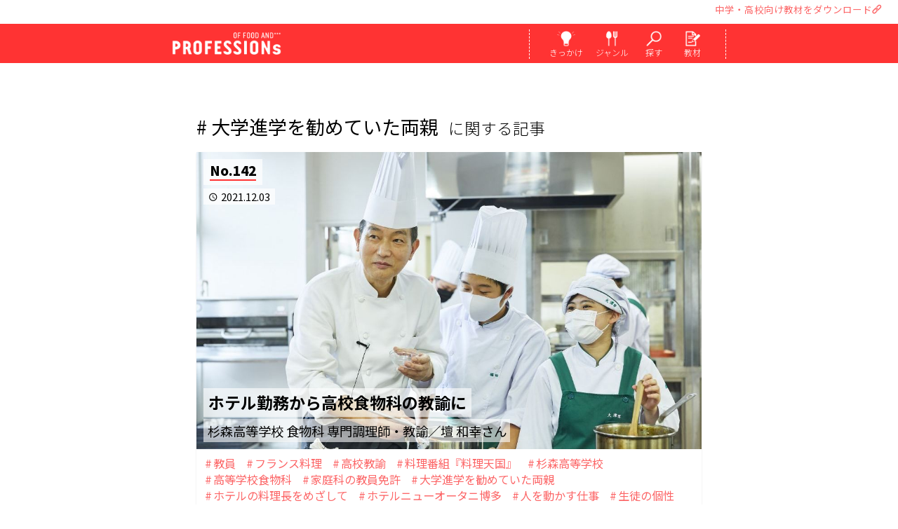

--- FILE ---
content_type: text/html; charset=UTF-8
request_url: https://professions-of.jp/tag/?id=571
body_size: 21332
content:

<!DOCTYPE html>
<html lang="ja">
<head>
		<script async src="https://www.googletagmanager.com/gtag/js?id=G-0P5G4F8MD9"></script>
	<script>
	  window.dataLayer = window.dataLayer || [];
	  function gtag(){dataLayer.push(arguments);}
	  gtag('js', new Date());
	  gtag('config', 'UA-98218232-1');
	  gtag('config', 'G-0P5G4F8MD9');
	</script>
		
		<script>(function(w,d,s,l,i){w[l]=w[l]||[];w[l].push({'gtm.start':
	new Date().getTime(),event:'gtm.js'});var f=d.getElementsByTagName(s)[0],
	j=d.createElement(s),dl=l!='dataLayer'?'&l='+l:'';j.async=true;j.src=
	'https://www.googletagmanager.com/gtm.js?id='+i+dl;f.parentNode.insertBefore(j,f);
	})(window,document,'script','dataLayer','GTM-T3V8RHP');</script>
	
	<script>(function(w,d,s,l,i){w[l]=w[l]||[];w[l].push({'gtm.start':
	new Date().getTime(),event:'gtm.js'});var f=d.getElementsByTagName(s)[0],
	j=d.createElement(s),dl=l!='dataLayer'?'&l='+l:'';j.async=true;j.src=
	'https://www.googletagmanager.com/gtm.js?id='+i+dl;f.parentNode.insertBefore(j,f);
	})(window,document,'script','dataLayer','GTM-MH5GNNX');</script>
		
	<meta charset="utf-8">
	<meta name="viewport" content="width=device-width, user-scalable=yes, initial-scale=1.0, minimum-scale=1.0, maximum-scale=3.0, viewport-fit=cover">
	<meta http-equiv="X-UA-Compatible" content="IE=edge">
	<meta name="description" content="「おいしい」で人を笑顔に。料理人やパティシエなど料理を作る仕事から、食を広める仕事まで、若手・ベテラン問わず十人十色な人生に迫ります。">
	<meta name="keywords" content="辻調理師,専門学校,辻調,食,食品,調理,料理,製菓,お菓子,シェフ,パティシエ,地産地消" />
	
	
	<title>大学進学を勧めていた両親に関する記事｜料理を作るからはじまる100人の仕事｜PROFESSIONs OF FOOD AND＊＊＊(プロフェッションズ)</title>
	
		<meta property="og:title" content="大学進学を勧めていた両親に関する記事｜料理を作るからはじまる100人の仕事｜PROFESSIONs OF FOOD AND＊＊＊(プロフェッションズ)" />
	<meta property="og:url" content="https://professions-of.jp/tag/?id=571">
	<meta property="og:image" content="https://professions-of.jp/uploads/contents/thum_img_5v6Ymf2110295902_it.jpg"/>
	<meta property="og:site_name" content="料理を作るからはじまる100人の仕事｜PROFESSIONs OF FOOD AND＊＊＊(プロフェッションズ)">
	<meta property="og:description" content="「おいしい」で人を笑顔に。料理人やパティシエなど料理を作る仕事から、食を広める仕事まで、若手・ベテラン問わず十人十色な人生に迫ります。">
	<meta property="fb:app_id" content="419833248395236">
	
	<meta name="twitter:card" content="summary_large_image">
	<meta name="twitter:site" content="@professions_of">
	<meta name="twitter:title" content="大学進学を勧めていた両親に関する記事｜料理を作るからはじまる100人の仕事｜PROFESSIONs OF FOOD AND＊＊＊(プロフェッションズ)">
	<meta name="twitter:description" content="「おいしい」で人を笑顔に。料理人やパティシエなど料理を作る仕事から、食を広める仕事まで、若手・ベテラン問わず十人十色な人生に迫ります。">
	<meta name="twitter:image" content="https://professions-of.jp/uploads/contents/thum_img_5v6Ymf2110295902_it.jpg">
	
		<meta http-equiv="x-dns-prefetch-control" content="on">
	<link rel="dns-prefetch" href="https://professions-of.jp/" />
	
		<link rel="shortcut icon" type="image/png" href="/images/common/apple-touch-icon-precomposed.png">
	<link rel="apple-touch-icon" type="image/png" href="/images/common/apple-touch-icon-precomposed.png">
	
			<link rel="stylesheet" href="/css/materialize.min.css?2" />
	<link rel="preconnect" href="https://fonts.googleapis.com">
	<link rel="preconnect" href="https://fonts.gstatic.com" crossorigin>
	<link href="https://fonts.googleapis.com/css2?family=Noto+Sans+JP:wght@300;400;700;900&display=swap" rel="stylesheet" rel="preload" as="style">
	<link href="https://fonts.googleapis.com/css2?family=Noto+Sans+JP:wght@300;400;700;900&display=swap" rel="stylesheet" rel="stylesheet" media="print" onload="this.media='all'">
	<link rel="stylesheet" href="https://fonts.googleapis.com/icon?family=Material+Icons" id="gwf">
	
	<link rel="stylesheet" href="/css/original_font.css?1741319763" />
	<link rel="stylesheet" href="/tools/slick/slick.css" media="screen" />
	<link rel="stylesheet" href="/tools/slick/slick-theme.css" media="screen" />
	<link rel="stylesheet" href="/tools/slider/slider-pro.min.css" media="screen" />
	<link rel="stylesheet" href="/tools/photoswipe/photoswipe.min.css" media="screen">
	<link rel="stylesheet" href="/tools/photoswipe/default-skin/default-skin.min.css" media="screen">
	<link rel="stylesheet" href="/css/animate.min.css" media="screen" />
	<link rel="stylesheet" href="/css/style_190328.css?1742624250">
	
		<!-- SMP Tracking Tag Ver 3 -->
	<script type="text/javascript">
	<!--
	(function(n){
	var w = window, d = document;
	w['ShanonCAMObject'] = n, w[n] = w[n] || function(){(w[n].q=w[n].q||[]).push(arguments)};
	w[n].date = 1*new Date();
	var e = d.createElement('script'), t = d.getElementsByTagName('script')[0];
	e.async = 1, e.type='text/javascript', e.charset='utf-8', e.src = 'https://tracker.smartseminar.jp/static/js/cam3.js' + "?_=" + w[n].date;
	t.parentNode.insertBefore(e,t);
	})('_cam');

	_cam('create', 'IQOTjsCFJH-527');
	_cam('require', 'crossLinker');
	_cam('crossLinker:allLink', ['www.tsuji.ac.jp','www.tsujicho.com','professions-of.jp','tsujicho.smktg.jp']);
	_cam('send');
	//-->
	</script>
		
<style>
#section_header .menu .menu_icon:hover {
    background: #ff5a5a;
}
</style>
	
		<script src="https://code.jquery.com/jquery-1.12.4.min.js"></script>
	
	

</head>

<body>
<noscript><iframe src="https://www.googletagmanager.com/ns.html?id=GTM-T3V8RHP"
height="0" width="0" style="display:none;visibility:hidden"></iframe></noscript>

<noscript><iframe src="https://www.googletagmanager.com/ns.html?id=GTM-MH5GNNX"
height="0" width="0" style="display:none;visibility:hidden"></iframe></noscript>



<div id="header_over_area">
	<ul>
		<li class="ho_txt"><a id="material_link_header" href="/material/">中学・高校向け教材をダウンロード<i class="icon-link"></i></a></li>
		<li id="google_translate_element"></li>	</ul>
</div>
<script type="text/javascript">
	function googleTranslateElementInit() {
	  new google.translate.TranslateElement({pageLanguage: 'ja', includedLanguages: 'en,ja,ko,zh-CN,zh-TW,ms,vi,th,id', layout: google.translate.TranslateElement.InlineLayout.SIMPLE, autoDisplay: true, multilanguagePage: true, gaTrack: true, gaId: 'UA-98218232-1'}, 'google_translate_element');
	}
</script>
<script type="text/javascript" src="//translate.google.com/translate_a/element.js?cb=googleTranslateElementInit"></script>



<header id="section_header">
	<div class="menu_area">
		<div class="logo"><a href="/" title="料理を作るからはじまる100人の仕事｜PROFESSIONs OF FOOD AND＊＊＊(プロフェッションズ)">
			<span class="bimg"></span>
			<img src="/images/common/logo_w.png" />
		</a></div>
		
		<div class="menu icon_4">
			<div class="menu_icon"><a href="#menu_mind" title="きっかけから検索する">
				<span class="bimg"></span>
				<img src="/images/common/menu_mind.png" alt="きっかけから検索する"/>
				<div class="menu_txt">きっかけ</div>
			</a></div>
			<div class="menu_icon"><a href="#menu_genre" title="ジャンルから検索する">
				<span class="bimg"></span>
				<img src="/images/common/menu_genre.png" alt="ジャンルから検索する" />
				<div class="menu_txt">ジャンル</div>
			</a></div>
			<div class="menu_icon"><a href="#menu_search" title="好きなワードから検索する">
				<span class="bimg"></span>
				<img src="/images/common/menu_search.png" alt="好きなワードから検索する" />
				<div class="menu_txt">探す</div>
			</a></div>
			<div class="menu_icon"><a href="/material/" title="中学・高校向けキャリア教育にPROFESSIONs授業" class="outer_link">
				<span class="bimg"></span>
				<img src="/images/common/menu_material.png" alt="中学・高校向けキャリア教育にPROFESSIONs授業" />
				<div class="menu_txt">教材</div>
			</a></div>
		</div>
		
		<nav id="menu_mind" class="g-nav icon_4">
			<div class="title img">
				<span class="bimg"></span>
				<div class="sub_title">きっかけから検索する</div>
				<img src="/images/common/title_mind.png" />
			</div>
			
			<ul class="menu_list">
						<li class="item"><a href="/mind/1/">料理を作るのが好き</a></li>
						<li class="item"><a href="/mind/2/">料理を食べるのが好き</a></li>
						<li class="item"><a href="/mind/3/">人を喜ばせたい</a></li>
						<li class="item"><a href="/mind/4/">自分らしく働きたい</a></li>
						<li class="item"><a href="/mind/5/">地元を元気にしたい</a></li>
						<li class="item"><a href="/mind/6/">海外で働きたい</a></li>
						<li class="item"><a href="/mind/7/">お店を持ちたい</a></li>
						<li class="item"><a href="/mind/8/">手に職をつけたい</a></li>
						<li class="item"><a href="/mind/9/">カフェで働きたい</a></li>
						<li class="item"><a href="/mind/10/">ホテルで働きたい</a></li>
					</ul>
			
			<div id="search_mind" class="search_area">
			<form class="search_form" action="/search/" method="GET">
				<input type="hidden" name="offset" value="0">
					<input type="search" name="search" placeholder="料理が好き、手に職 など" class="frm_inp_txt search_input" value="">
				<button type="submit" class="search_submit btn waves-effect waves-light submit_btn material-icons">search</button>
			</form>
			</div>
		</nav>
		
		<nav id="menu_genre" class="g-nav icon_4">
			<div class="title img">
				<span class="bimg"></span>
				<div class="sub_title">ジャンルから検索する</div>
				<img src="/images/common/title_genre.png" />
			</div>

			<ul class="menu_list">
						<li class="item"><a href="/genre/1/">日本料理</a></li>
						<li class="item"><a href="/genre/2/">フランス料理</a></li>
						<li class="item"><a href="/genre/3/">イタリア料理</a></li>
						<li class="item"><a href="/genre/4/">中国料理</a></li>
						<li class="item"><a href="/genre/5/">パン</a></li>
						<li class="item"><a href="/genre/6/">和菓子</a></li>
						<li class="item"><a href="/genre/7/">洋菓子</a></li>
						<li class="item"><a href="/genre/8/">栄養</a></li>
						<li class="item"><a href="/genre/9/">食×〇〇</a></li>
					</ul>
			
			<div id="search_genre" class="search_area">
			<form class="search_form" action="/search/" method="GET">
				<input type="hidden" name="offset" value="0">
					<input type="search" name="search" placeholder="和食、イタリアン、洋菓子 など" class="frm_inp_txt search_input" value="">
				<button type="submit" class="search_submit btn waves-effect waves-light submit_btn material-icons">search</button>
			</form>
			</div>
		</nav>
		
		<nav id="menu_search" class="g-nav icon_4">
			<div class="title img">
				<span class="bimg"></span>
				<div class="sub_title">好きなワードから検索する</div>
				<img src="/images/common/title_search.png" />
			</div>
			
			<div id="search_keyword" class="search_area">
			<form class="search_form" action="/search/" method="GET">
				<input type="hidden" name="offset" value="0">
					<input type="search" name="search" placeholder="パティシエ、和食、フレンチ など" class="frm_inp_txt search_input" value="">
				<button type="submit" class="search_submit btn waves-effect waves-light submit_btn material-icons">search</button>
			</form>
			</div>
		</nav>
	</div>
</header>

<main>
<section id="main_contents">


	<section id="section_list" class="type_list">
		<h1 class="title"><span class='tag'># 大学進学を勧めていた両親</span>に関する記事</h1>
		
		<div id="list_area">
		</div>
		
		<section id="btn_load_area" class="btn_area"><a href="" class="1">
			<div id="btn_load" class="square waves-effect waves-light">
				<div class="btn">もっと見る▼</div>
			</div>
		</a></section>
	</section>
	
	<section id="section_tag">
		<div class="title img">
			<span class="bimg"></span>
			<h2><img src="/images/common/title_tag.png" alt="TAG LIST｜タグ一覧" /></h2>
		</div>
			<a href="/tag/?id=12" class="waves-effect waves-light tag">アーティスト</a>
			<a href="/tag/?id=13" class="waves-effect waves-light tag">コーディネーター</a>
			<a href="/tag/?id=14" class="waves-effect waves-light tag">プロデューサー</a>
			<a href="/tag/?id=15" class="waves-effect waves-light tag">南極地域観測隊 調理隊員</a>
			<a href="/tag/?id=16" class="waves-effect waves-light tag">教員</a>
			<a href="/tag/?id=18" class="waves-effect waves-light tag">フランス料理</a>
			<a href="/tag/?id=19" class="waves-effect waves-light tag">イタリア料理</a>
			<a href="/tag/?id=20" class="waves-effect waves-light tag">日本料理</a>
			<a href="/tag/?id=21" class="waves-effect waves-light tag">オーベルジュ</a>
			<a href="/tag/?id=25" class="waves-effect waves-light tag">食を起点に、拡がる働き方</a>
			<a href="/tag/?id=26" class="waves-effect waves-light tag">ホテル</a>
			<a href="/tag/?id=29" class="waves-effect waves-light tag">洋菓子</a>
			<a href="/tag/?id=32" class="waves-effect waves-light tag">菓子</a>
			<a href="/tag/?id=33" class="waves-effect waves-light tag">和菓子</a>
			<a href="/tag/?id=39" class="waves-effect waves-light tag">ワイナリー</a>
			<a href="/tag/?id=44" class="waves-effect waves-light tag">メディア</a>
			<a href="/tag/?id=45" class="waves-effect waves-light tag">料理研究家</a>
			<a href="/tag/?id=47" class="waves-effect waves-light tag">パン</a>
			<a href="/tag/?id=50" class="waves-effect waves-light tag">製粉工場</a>
			<a href="/tag/?id=52" class="waves-effect waves-light tag">山菜</a>
			<a href="/tag/?id=53" class="waves-effect waves-light tag">社会福祉法人</a>
			<a href="/tag/?id=58" class="waves-effect waves-light tag">窯元</a>
			<a href="/tag/?id=59" class="waves-effect waves-light tag">著者</a>
			<a href="/tag/?id=61" class="waves-effect waves-light tag">カフェ</a>
			<a href="/tag/?id=63" class="waves-effect waves-light tag">中国料理</a>
			<a href="/tag/?id=65" class="waves-effect waves-light tag">ケータリング</a>
			<a href="/tag/?id=66" class="waves-effect waves-light tag">料理教室</a>
			<a href="/tag/?id=68" class="waves-effect waves-light tag">ビストロ</a>
			<a href="/tag/?id=74" class="waves-effect waves-light tag">フュージョン料理</a>
			<a href="/tag/?id=79" class="waves-effect waves-light tag">シャトーレストラン</a>
			<a href="/tag/?id=80" class="waves-effect waves-light tag">旅館</a>
			<a href="/tag/?id=105" class="waves-effect waves-light tag">フォトグラファー</a>
			<a href="/tag/?id=106" class="waves-effect waves-light tag">ライター</a>
			<a href="/tag/?id=109" class="waves-effect waves-light tag">食の総合出版社</a>
			<a href="/tag/?id=110" class="waves-effect waves-light tag">編集者</a>
			<a href="/tag/?id=114" class="waves-effect waves-light tag">家政婦</a>
			<a href="/tag/?id=135" class="waves-effect waves-light tag">鉄板料理</a>
			<a href="/tag/?id=140" class="waves-effect waves-light tag">ショコラティエ</a>
			<a href="/tag/?id=148" class="waves-effect waves-light tag">ハンバーガーショップ</a>
			<a href="/tag/?id=153" class="waves-effect waves-light tag">水産仲卸業</a>
			<a href="/tag/?id=181" class="waves-effect waves-light tag">ピッツェリア</a>
			<a href="/tag/?id=257" class="waves-effect waves-light tag">炭火焼きビストロ</a>
			<a href="/tag/?id=258" class="waves-effect waves-light tag">精肉店</a>
			<a href="/tag/?id=295" class="waves-effect waves-light tag">温泉旅館</a>
			<a href="/tag/?id=336" class="waves-effect waves-light tag">たこ焼きチェーン店</a>
			<a href="/tag/?id=347" class="waves-effect waves-light tag">出張料理人</a>
			<a href="/tag/?id=358" class="waves-effect waves-light tag">専門調理師</a>
			<a href="/tag/?id=400" class="waves-effect waves-light tag">フレンチ惣菜店</a>
			<a href="/tag/?id=422" class="waves-effect waves-light tag">フードドラック</a>
			<a href="/tag/?id=435" class="waves-effect waves-light tag">ショコラトリー</a>
			<a href="/tag/?id=533" class="waves-effect waves-light tag">多国籍料理</a>
			<a href="/tag/?id=607" class="waves-effect waves-light tag">ブライダル</a>
			<a href="/tag/?id=703" class="waves-effect waves-light tag">料理ディレクター</a>
			<a href="/tag/?id=725" class="waves-effect waves-light tag">焼鳥</a>
			<a href="/tag/?id=747" class="waves-effect waves-light tag">ライブレストラン</a>
			<a href="/tag/?id=772" class="waves-effect waves-light tag">アラブ菓子・料理研究家</a>
			<a href="/tag/?id=832" class="waves-effect waves-light tag">サステナブルレストラン</a>
			<a href="/tag/?id=833" class="waves-effect waves-light tag">イノベーティブ</a>
			<a href="/tag/?id=881" class="waves-effect waves-light tag">ワインバー</a>
			<a href="/tag/?id=932" class="waves-effect waves-light tag">ガレット専門店</a>
			<a href="/tag/?id=945" class="waves-effect waves-light tag">手打ち蕎麦</a>
			<a href="/tag/?id=980" class="waves-effect waves-light tag">調理食品専業メーカー</a>
			<a href="/tag/?id=4" class="waves-effect waves-light tag">料理人と地方創生</a>
			<a href="/tag/?id=5" class="waves-effect waves-light tag">オーナーシェフ</a>
			<a href="/tag/?id=9" class="waves-effect waves-light tag">オーナーシェフパティシエ</a>
			<a href="/tag/?id=10" class="waves-effect waves-light tag">活躍する若手</a>
			<a href="/tag/?id=11" class="waves-effect waves-light tag">企業で活躍</a>
			<a href="/tag/?id=17" class="waves-effect waves-light tag">シェフ</a>
			<a href="/tag/?id=22" class="waves-effect waves-light tag">料理長</a>
			<a href="/tag/?id=23" class="waves-effect waves-light tag">料理人</a>
			<a href="/tag/?id=24" class="waves-effect waves-light tag">スーシェフ</a>
			<a href="/tag/?id=27" class="waves-effect waves-light tag">パティシエ</a>
			<a href="/tag/?id=28" class="waves-effect waves-light tag">シェフパティシエ</a>
			<a href="/tag/?id=31" class="waves-effect waves-light tag">海外で活躍</a>
			<a href="/tag/?id=35" class="waves-effect waves-light tag">総料理長</a>
			<a href="/tag/?id=37" class="waves-effect waves-light tag">ソムリエ</a>
			<a href="/tag/?id=38" class="waves-effect waves-light tag">オーナーシェフショコラティエ</a>
			<a href="/tag/?id=40" class="waves-effect waves-light tag">オーナー</a>
			<a href="/tag/?id=46" class="waves-effect waves-light tag">ブーランジェ</a>
			<a href="/tag/?id=48" class="waves-effect waves-light tag">メートル・ドテル</a>
			<a href="/tag/?id=49" class="waves-effect waves-light tag">コンサルタント</a>
			<a href="/tag/?id=51" class="waves-effect waves-light tag">シャルキュティエ</a>
			<a href="/tag/?id=54" class="waves-effect waves-light tag">給食</a>
			<a href="/tag/?id=55" class="waves-effect waves-light tag">保育園</a>
			<a href="/tag/?id=60" class="waves-effect waves-light tag">レシピ本</a>
			<a href="/tag/?id=62" class="waves-effect waves-light tag">コーヒー</a>
			<a href="/tag/?id=64" class="waves-effect waves-light tag">点心</a>
			<a href="/tag/?id=67" class="waves-effect waves-light tag">薬膳</a>
			<a href="/tag/?id=69" class="waves-effect waves-light tag">統括製菓長</a>
			<a href="/tag/?id=70" class="waves-effect waves-light tag">パティシエ―ル</a>
			<a href="/tag/?id=71" class="waves-effect waves-light tag">工場長</a>
			<a href="/tag/?id=72" class="waves-effect waves-light tag">パティスリー</a>
			<a href="/tag/?id=73" class="waves-effect waves-light tag">地元</a>
			<a href="/tag/?id=75" class="waves-effect waves-light tag">ドライフルーツアドバイザー</a>
			<a href="/tag/?id=76" class="waves-effect waves-light tag">スーパーフードアドバイザー</a>
			<a href="/tag/?id=77" class="waves-effect waves-light tag">ベビーフードコンサルタント</a>
			<a href="/tag/?id=78" class="waves-effect waves-light tag">ガストロノミー</a>
			<a href="/tag/?id=82" class="waves-effect waves-light tag">悪魔のおにぎり</a>
			<a href="/tag/?id=83" class="waves-effect waves-light tag">夢を叶えた</a>
			<a href="/tag/?id=84" class="waves-effect waves-light tag">新商品も開発中</a>
			<a href="/tag/?id=85" class="waves-effect waves-light tag">負けず嫌い</a>
			<a href="/tag/?id=86" class="waves-effect waves-light tag">フランス留学</a>
			<a href="/tag/?id=87" class="waves-effect waves-light tag">まわりに流されたくなかった高校時代</a>
			<a href="/tag/?id=88" class="waves-effect waves-light tag">目標に向かって「再進学」</a>
			<a href="/tag/?id=89" class="waves-effect waves-light tag">サービスマン</a>
			<a href="/tag/?id=90" class="waves-effect waves-light tag">日本初の世界一</a>
			<a href="/tag/?id=91" class="waves-effect waves-light tag">挑戦中</a>
			<a href="/tag/?id=92" class="waves-effect waves-light tag">ひらめきから新しい挑戦へ</a>
			<a href="/tag/?id=93" class="waves-effect waves-light tag">苦労もありました</a>
			<a href="/tag/?id=94" class="waves-effect waves-light tag">お菓子の特別感が好き</a>
			<a href="/tag/?id=95" class="waves-effect waves-light tag">コンクールも頑張った学生生活</a>
			<a href="/tag/?id=96" class="waves-effect waves-light tag">ミシュラン星付き</a>
			<a href="/tag/?id=97" class="waves-effect waves-light tag">一時は諦めかけた・・でも頑張れた</a>
			<a href="/tag/?id=98" class="waves-effect waves-light tag">福岡は最高の場所だと思う</a>
			<a href="/tag/?id=99" class="waves-effect waves-light tag">人生を捧げる仕事</a>
			<a href="/tag/?id=100" class="waves-effect waves-light tag">震災を機に、昼夜一日一組だけの レストランに変更</a>
			<a href="/tag/?id=101" class="waves-effect waves-light tag">料理人と生産者、お客様、 三位一体の姿勢</a>
			<a href="/tag/?id=102" class="waves-effect waves-light tag">一生の学びの 姿勢を教えられた学生生活</a>
			<a href="/tag/?id=103" class="waves-effect waves-light tag">徹底的に学んだフランスの 伝統菓子がすべての土台</a>
			<a href="/tag/?id=104" class="waves-effect waves-light tag">職人の手さばきに感動し 和菓子の世界へ</a>
			<a href="/tag/?id=107" class="waves-effect waves-light tag">「グルマン世界料理本大賞」ローカル部門グランプリ</a>
			<a href="/tag/?id=108" class="waves-effect waves-light tag">小さくてもいいから、自分のお店をもちたい</a>
			<a href="/tag/?id=111" class="waves-effect waves-light tag">料理以外でも発信できる</a>
			<a href="/tag/?id=112" class="waves-effect waves-light tag">食の世界は懐が深くて面白い</a>
			<a href="/tag/?id=113" class="waves-effect waves-light tag">食に関わる空間を演出することが面白い</a>
			<a href="/tag/?id=115" class="waves-effect waves-light tag">料理だけでなく、その周りにある文化や歴史まで伝えたい</a>
			<a href="/tag/?id=119" class="waves-effect waves-light tag">家庭でゆっくり食事を楽しむ時間の大切さを伝えたい</a>
			<a href="/tag/?id=120" class="waves-effect waves-light tag">手打ち蕎麦</a>
			<a href="/tag/?id=121" class="waves-effect waves-light tag">料理に誠実に向き合うスピリットを学んだ</a>
			<a href="/tag/?id=122" class="waves-effect waves-light tag">手打ちうどん</a>
			<a href="/tag/?id=123" class="waves-effect waves-light tag">居酒屋</a>
			<a href="/tag/?id=124" class="waves-effect waves-light tag">同窓生と共に夢を叶える</a>
			<a href="/tag/?id=125" class="waves-effect waves-light tag">頑張る学生にはとことん力を貸してくれる</a>
			<a href="/tag/?id=126" class="waves-effect waves-light tag">起業</a>
			<a href="/tag/?id=127" class="waves-effect waves-light tag">キャラクター菓子開発</a>
			<a href="/tag/?id=128" class="waves-effect waves-light tag">夢をかなえるためには、体験することも大切</a>
			<a href="/tag/?id=129" class="waves-effect waves-light tag">OEM</a>
			<a href="/tag/?id=130" class="waves-effect waves-light tag">ODM</a>
			<a href="/tag/?id=133" class="waves-effect waves-light tag">器</a>
			<a href="/tag/?id=134" class="waves-effect waves-light tag">沖縄の焼き物「やちむん」</a>
			<a href="/tag/?id=136" class="waves-effect waves-light tag">オーストラリア移住の夢</a>
			<a href="/tag/?id=137" class="waves-effect waves-light tag">新卒以外の入学　キャリアクラス</a>
			<a href="/tag/?id=138" class="waves-effect waves-light tag">目の前のお客様の喜びを直接感じる</a>
			<a href="/tag/?id=139" class="waves-effect waves-light tag">既卒</a>
			<a href="/tag/?id=141" class="waves-effect waves-light tag">高専連携</a>
			<a href="/tag/?id=142" class="waves-effect waves-light tag">一目惚れした洋菓子店</a>
			<a href="/tag/?id=143" class="waves-effect waves-light tag">街のお菓子屋さんに惹かれる</a>
			<a href="/tag/?id=144" class="waves-effect waves-light tag">大学からの学びなおし</a>
			<a href="/tag/?id=145" class="waves-effect waves-light tag">公邸料理人</a>
			<a href="/tag/?id=146" class="waves-effect waves-light tag">諦めなければ、道は開ける</a>
			<a href="/tag/?id=147" class="waves-effect waves-light tag">夫婦で料理店経営</a>
			<a href="/tag/?id=149" class="waves-effect waves-light tag">自分のやりたいことだけやる</a>
			<a href="/tag/?id=150" class="waves-effect waves-light tag">全部手づくり</a>
			<a href="/tag/?id=151" class="waves-effect waves-light tag">まずは一回やってみたほうがいい</a>
			<a href="/tag/?id=152" class="waves-effect waves-light tag">就職後再チャレンジ</a>
			<a href="/tag/?id=154" class="waves-effect waves-light tag">海外でのビジネス展開</a>
			<a href="/tag/?id=155" class="waves-effect waves-light tag">目利き</a>
			<a href="/tag/?id=156" class="waves-effect waves-light tag">料理人と食材ビジネス</a>
			<a href="/tag/?id=157" class="waves-effect waves-light tag">料理人に最も必要なのは愛情</a>
			<a href="/tag/?id=158" class="waves-effect waves-light tag">世界中から訪れるオーベルジュ</a>
			<a href="/tag/?id=159" class="waves-effect waves-light tag">自然の恵みに惚れ込む</a>
			<a href="/tag/?id=160" class="waves-effect waves-light tag">圧倒的な食材の力</a>
			<a href="/tag/?id=161" class="waves-effect waves-light tag">真狩村</a>
			<a href="/tag/?id=162" class="waves-effect waves-light tag">コミ・ド・ラン</a>
			<a href="/tag/?id=163" class="waves-effect waves-light tag">ボキューズ・ドール国際料理コンクール</a>
			<a href="/tag/?id=164" class="waves-effect waves-light tag">アジア・パシフィック大会優勝</a>
			<a href="/tag/?id=165" class="waves-effect waves-light tag">フランス料理の真髄</a>
			<a href="/tag/?id=167" class="waves-effect waves-light tag">地域おこし協力隊</a>
			<a href="/tag/?id=169" class="waves-effect waves-light tag">高校生レストラン</a>
			<a href="/tag/?id=170" class="waves-effect waves-light tag">料理は“誠実さ”</a>
			<a href="/tag/?id=171" class="waves-effect waves-light tag">食材に愛情を注ぎ隅々まで使い切る</a>
			<a href="/tag/?id=173" class="waves-effect waves-light tag">子育てと両立</a>
			<a href="/tag/?id=174" class="waves-effect waves-light tag">洋食の離乳食を考案</a>
			<a href="/tag/?id=175" class="waves-effect waves-light tag">幼稚園で味覚体験の食育イベント</a>
			<a href="/tag/?id=177" class="waves-effect waves-light tag">甲子園球児</a>
			<a href="/tag/?id=182" class="waves-effect waves-light tag">“縁”を大切にする</a>
			<a href="/tag/?id=183" class="waves-effect waves-light tag">“人”に恵まれてきた</a>
			<a href="/tag/?id=184" class="waves-effect waves-light tag">“人”の成長が何より嬉しい</a>
			<a href="/tag/?id=185" class="waves-effect waves-light tag">イタリア・スローフード協会公認「イタル・クック」</a>
			<a href="/tag/?id=186" class="waves-effect waves-light tag">ナポリピッツァ</a>
			<a href="/tag/?id=187" class="waves-effect waves-light tag">シェフパティシエール</a>
			<a href="/tag/?id=188" class="waves-effect waves-light tag">縁はつながっていくもの</a>
			<a href="/tag/?id=189" class="waves-effect waves-light tag">「お菓子づくりが好き」というぶれない気持ち</a>
			<a href="/tag/?id=190" class="waves-effect waves-light tag">店長</a>
			<a href="/tag/?id=191" class="waves-effect waves-light tag">留学生</a>
			<a href="/tag/?id=197" class="waves-effect waves-light tag">調理国際科</a>
			<a href="/tag/?id=198" class="waves-effect waves-light tag">高校教諭</a>
			<a href="/tag/?id=199" class="waves-effect waves-light tag">高校非常勤講師</a>
			<a href="/tag/?id=200" class="waves-effect waves-light tag">教える仕事をしていると、初心を思い出せる</a>
			<a href="/tag/?id=201" class="waves-effect waves-light tag">食の根本を踏まえたうえで対応できる、本来の職人を育てたい</a>
			<a href="/tag/?id=202" class="waves-effect waves-light tag">中国料理でも出汁が大事</a>
			<a href="/tag/?id=203" class="waves-effect waves-light tag">広東料理</a>
			<a href="/tag/?id=204" class="waves-effect waves-light tag">添加物を極限まで控えている</a>
			<a href="/tag/?id=205" class="waves-effect waves-light tag">人との出会いは偶然ではなく必然。</a>
			<a href="/tag/?id=206" class="waves-effect waves-light tag">オーナーシェフブーランジェ</a>
			<a href="/tag/?id=207" class="waves-effect waves-light tag">地域とのつながりも大切に</a>
			<a href="/tag/?id=208" class="waves-effect waves-light tag">フランスの伝統製法を守りながらも日本人好みに合わせたハード系のパン</a>
			<a href="/tag/?id=210" class="waves-effect waves-light tag">好きを仕事にすれば一生続けられる</a>
			<a href="/tag/?id=211" class="waves-effect waves-light tag">パンづくりに触れられる機会を提供したい</a>
			<a href="/tag/?id=212" class="waves-effect waves-light tag">自力で進学</a>
			<a href="/tag/?id=213" class="waves-effect waves-light tag">パンは生き物</a>
			<a href="/tag/?id=215" class="waves-effect waves-light tag">キャリアデザイン</a>
			<a href="/tag/?id=216" class="waves-effect waves-light tag">食業人が100人いれば100通りのストーリー</a>
			<a href="/tag/?id=217" class="waves-effect waves-light tag">将来の夢へ向かう視野や選択肢を広げる</a>
			<a href="/tag/?id=218" class="waves-effect waves-light tag">料理ジャンルだけではなく、その人の人柄や生き様などで選ぶ</a>
			<a href="/tag/?id=219" class="waves-effect waves-light tag">なんのために働くか</a>
			<a href="/tag/?id=220" class="waves-effect waves-light tag">壁を乗り越えていく過程に感銘を受ける</a>
			<a href="/tag/?id=221" class="waves-effect waves-light tag">“見えるキャリア”と“見えないキャリア”</a>
			<a href="/tag/?id=222" class="waves-effect waves-light tag">人生に関わる仕事なので、責任重大</a>
			<a href="/tag/?id=223" class="waves-effect waves-light tag">ジビエ</a>
			<a href="/tag/?id=224" class="waves-effect waves-light tag">地域の農家と共に成長</a>
			<a href="/tag/?id=225" class="waves-effect waves-light tag">地元の食材を愛する</a>
			<a href="/tag/?id=226" class="waves-effect waves-light tag">接した人によって大事な人生が変わる</a>
			<a href="/tag/?id=227" class="waves-effect waves-light tag">就職して失敗するのは、職場の責任も大きい</a>
			<a href="/tag/?id=228" class="waves-effect waves-light tag">人を育てることも大きなやりがいになっています</a>
			<a href="/tag/?id=229" class="waves-effect waves-light tag">鳥獣被害</a>
			<a href="/tag/?id=230" class="waves-effect waves-light tag">蓼科</a>
			<a href="/tag/?id=231" class="waves-effect waves-light tag">国産ジビエ料理セミナー</a>
			<a href="/tag/?id=232" class="waves-effect waves-light tag">ジビエ料理コンテスト</a>
			<a href="/tag/?id=233" class="waves-effect waves-light tag">厚生労働省のガイドラインを変えさせた</a>
			<a href="/tag/?id=234" class="waves-effect waves-light tag">大手コンビニチェーンの商品開発</a>
			<a href="/tag/?id=235" class="waves-effect waves-light tag">日本中に商品が並ぶ</a>
			<a href="/tag/?id=236" class="waves-effect waves-light tag">好奇心、想像力、発想力</a>
			<a href="/tag/?id=237" class="waves-effect waves-light tag">バスチー</a>
			<a href="/tag/?id=238" class="waves-effect waves-light tag">何より製菓の基礎が大切</a>
			<a href="/tag/?id=239" class="waves-effect waves-light tag">江戸後期創業</a>
			<a href="/tag/?id=240" class="waves-effect waves-light tag">家業を継ぐ</a>
			<a href="/tag/?id=241" class="waves-effect waves-light tag">若いスタッフが続く店へと改革</a>
			<a href="/tag/?id=242" class="waves-effect waves-light tag">経営立て直し</a>
			<a href="/tag/?id=243" class="waves-effect waves-light tag">山形のフルーツ</a>
			<a href="/tag/?id=244" class="waves-effect waves-light tag">ジャム作家</a>
			<a href="/tag/?id=245" class="waves-effect waves-light tag">創作ジャム専門店</a>
			<a href="/tag/?id=246" class="waves-effect waves-light tag">コンフィチュール</a>
			<a href="/tag/?id=247" class="waves-effect waves-light tag">挫折を経験</a>
			<a href="/tag/?id=248" class="waves-effect waves-light tag">ジャムづくり教室</a>
			<a href="/tag/?id=249" class="waves-effect waves-light tag">目の前にある好きなことに全力投球を</a>
			<a href="/tag/?id=250" class="waves-effect waves-light tag">アラン・サンドランス シェフ</a>
			<a href="/tag/?id=251" class="waves-effect waves-light tag">まかないで認めてもらう</a>
			<a href="/tag/?id=252" class="waves-effect waves-light tag">学生時代に和洋中を学べたことが今も役立つ</a>
			<a href="/tag/?id=254" class="waves-effect waves-light tag">フランス料理のバイブル『ル・ギード・キュリネール』の新訳</a>
			<a href="/tag/?id=255" class="waves-effect waves-light tag">食の世界には知的な面白さがある</a>
			<a href="/tag/?id=256" class="waves-effect waves-light tag">若い人たちには、現地に行ってみてほしい</a>
			<a href="/tag/?id=259" class="waves-effect waves-light tag">熟成肉</a>
			<a href="/tag/?id=260" class="waves-effect waves-light tag">どんな肉でも旨くする</a>
			<a href="/tag/?id=261" class="waves-effect waves-light tag">ジビーフ</a>
			<a href="/tag/?id=262" class="waves-effect waves-light tag">愛農ポーク</a>
			<a href="/tag/?id=263" class="waves-effect waves-light tag">肉は生産者からの預かりもの</a>
			<a href="/tag/?id=264" class="waves-effect waves-light tag">肉を手間暇かけて“手当て”する</a>
			<a href="/tag/?id=270" class="waves-effect waves-light tag">すべての三つ星店を食べ歩いたフランス留学。</a>
			<a href="/tag/?id=271" class="waves-effect waves-light tag">頑丈な土台を築いておけば、より高いところまで登っていける。</a>
			<a href="/tag/?id=272" class="waves-effect waves-light tag">食材の宝庫九州</a>
			<a href="/tag/?id=273" class="waves-effect waves-light tag">創作意欲は、油絵や自ら器のデザインも手掛けるほどに</a>
			<a href="/tag/?id=274" class="waves-effect waves-light tag">大学進学を勧められたものの、まったく揺らがなかった</a>
			<a href="/tag/?id=275" class="waves-effect waves-light tag">好きなこととビジネスが同じ方向にある</a>
			<a href="/tag/?id=276" class="waves-effect waves-light tag">好きな仕事をしたほうが、伸びやすくやりがいがあり、何より楽しい。</a>
			<a href="/tag/?id=278" class="waves-effect waves-light tag">きっかけは少しの好奇心</a>
			<a href="/tag/?id=288" class="waves-effect waves-light tag">突然現れた選択肢</a>
			<a href="/tag/?id=289" class="waves-effect waves-light tag">製菓に対して動機が高かったわけではない</a>
			<a href="/tag/?id=290" class="waves-effect waves-light tag">けんか別れも乗り越えた親方の包容力</a>
			<a href="/tag/?id=291" class="waves-effect waves-light tag">愛する地元に“想いをつなぐ”洋菓子を伝えたい</a>
			<a href="/tag/?id=292" class="waves-effect waves-light tag">地元だと優しく包んでくれる</a>
			<a href="/tag/?id=293" class="waves-effect waves-light tag">豪雨被害も乗り越える</a>
			<a href="/tag/?id=294" class="waves-effect waves-light tag">フランス校同級生たちの友情</a>
			<a href="/tag/?id=296" class="waves-effect waves-light tag">料理は五感で楽しめるアート</a>
			<a href="/tag/?id=297" class="waves-effect waves-light tag">創作和食</a>
			<a href="/tag/?id=298" class="waves-effect waves-light tag">フランス料理店でも修行</a>
			<a href="/tag/?id=299" class="waves-effect waves-light tag">地方が好き</a>
			<a href="/tag/?id=300" class="waves-effect waves-light tag">ミシュラン二つ星</a>
			<a href="/tag/?id=301" class="waves-effect waves-light tag">「まるでオペラを聴いているようだ」と評された</a>
			<a href="/tag/?id=302" class="waves-effect waves-light tag">日本料理の真髄を突き詰めたい</a>
			<a href="/tag/?id=303" class="waves-effect waves-light tag">日本料理を志す後進が増えるとうれしい</a>
			<a href="/tag/?id=305" class="waves-effect waves-light tag">オリジナルワイン</a>
			<a href="/tag/?id=306" class="waves-effect waves-light tag">ジビエを使ったテリーヌやソーセージなどを製造</a>
			<a href="/tag/?id=307" class="waves-effect waves-light tag">ハンター</a>
			<a href="/tag/?id=308" class="waves-effect waves-light tag">フランスから日本を見てみる</a>
			<a href="/tag/?id=309" class="waves-effect waves-light tag">大変革する飲食業界に向き合う</a>
			<a href="/tag/?id=310" class="waves-effect waves-light tag">食品製造の事業を一貫して手掛ける夢を前倒しに</a>
			<a href="/tag/?id=311" class="waves-effect waves-light tag">人生は人に言われて生きるものじゃない</a>
			<a href="/tag/?id=315" class="waves-effect waves-light tag">ジビエ</a>
			<a href="/tag/?id=317" class="waves-effect waves-light tag">モチベーションの高い友人たちに囲まれる</a>
			<a href="/tag/?id=318" class="waves-effect waves-light tag">レンガ屋</a>
			<a href="/tag/?id=319" class="waves-effect waves-light tag">成川亭</a>
			<a href="/tag/?id=320" class="waves-effect waves-light tag">レカン</a>
			<a href="/tag/?id=321" class="waves-effect waves-light tag">オー・ミラドー</a>
			<a href="/tag/?id=322" class="waves-effect waves-light tag">ポール・ボキューズ</a>
			<a href="/tag/?id=323" class="waves-effect waves-light tag">最高の見習いになってやろう</a>
			<a href="/tag/?id=324" class="waves-effect waves-light tag">生産者との付き合いも多い</a>
			<a href="/tag/?id=325" class="waves-effect waves-light tag">本気でやれば“食”の世界なら大逆転できる</a>
			<a href="/tag/?id=326" class="waves-effect waves-light tag">心を豊かにできる“食”の世界</a>
			<a href="/tag/?id=328" class="waves-effect waves-light tag">とりあえずやってみないと始まらない</a>
			<a href="/tag/?id=329" class="waves-effect waves-light tag">食べる楽しみは今後も絶対になくならない</a>
			<a href="/tag/?id=331" class="waves-effect waves-light tag">フランス料理と学び合う日本料理</a>
			<a href="/tag/?id=332" class="waves-effect waves-light tag">辻調理技術研究所</a>
			<a href="/tag/?id=337" class="waves-effect waves-light tag">大学へ行くものだと思い込んでいた</a>
			<a href="/tag/?id=338" class="waves-effect waves-light tag">「ええ店ってなんや？」</a>
			<a href="/tag/?id=339" class="waves-effect waves-light tag">挫折からの復活</a>
			<a href="/tag/?id=340" class="waves-effect waves-light tag">ビジネス書を読みあさる</a>
			<a href="/tag/?id=341" class="waves-effect waves-light tag">情報誌の営業マンも経験</a>
			<a href="/tag/?id=342" class="waves-effect waves-light tag">家業を継ぐ</a>
			<a href="/tag/?id=343" class="waves-effect waves-light tag">胸に残る恩師の言葉</a>
			<a href="/tag/?id=344" class="waves-effect waves-light tag">僕はハッピーだった</a>
			<a href="/tag/?id=345" class="waves-effect waves-light tag">「味」プラスアルファの成功要因</a>
			<a href="/tag/?id=348" class="waves-effect waves-light tag">自宅にレストランが来てくれたよう</a>
			<a href="/tag/?id=349" class="waves-effect waves-light tag">食事は思い出につながる</a>
			<a href="/tag/?id=350" class="waves-effect waves-light tag">学費を言い訳に諦めようとしていた</a>
			<a href="/tag/?id=351" class="waves-effect waves-light tag">伝統ある三つ星店で仕事を任される</a>
			<a href="/tag/?id=352" class="waves-effect waves-light tag">一度料理から離れてみた</a>
			<a href="/tag/?id=353" class="waves-effect waves-light tag">やっぱり料理の仕事が好き</a>
			<a href="/tag/?id=354" class="waves-effect waves-light tag">おいしければスタイルにこだわらなくてもいい</a>
			<a href="/tag/?id=355" class="waves-effect waves-light tag">自分の道はきっと見つかる</a>
			<a href="/tag/?id=356" class="waves-effect waves-light tag">まずは一歩踏みだして</a>
			<a href="/tag/?id=359" class="waves-effect waves-light tag">高校生レストラン</a>
			<a href="/tag/?id=360" class="waves-effect waves-light tag">ドラマのモデル</a>
			<a href="/tag/?id=361" class="waves-effect waves-light tag">大学卒業後に調理師専門学校へ進学</a>
			<a href="/tag/?id=362" class="waves-effect waves-light tag">料理コンクールは常勝</a>
			<a href="/tag/?id=363" class="waves-effect waves-light tag">まごの店</a>
			<a href="/tag/?id=364" class="waves-effect waves-light tag">左利きをカバー</a>
			<a href="/tag/?id=365" class="waves-effect waves-light tag">最高の料理をシャワーのごとく</a>
			<a href="/tag/?id=366" class="waves-effect waves-light tag">コロナ禍でも心配いらない</a>
			<a href="/tag/?id=370" class="waves-effect waves-light tag">教えることで成長できる</a>
			<a href="/tag/?id=371" class="waves-effect waves-light tag">憧れの先生の背中を追いかける</a>
			<a href="/tag/?id=372" class="waves-effect waves-light tag">泣ける卒業式</a>
			<a href="/tag/?id=373" class="waves-effect waves-light tag">形のない教科書はできている</a>
			<a href="/tag/?id=375" class="waves-effect waves-light tag">テレビで観た憧れ</a>
			<a href="/tag/?id=376" class="waves-effect waves-light tag">伊勢志摩の食材</a>
			<a href="/tag/?id=377" class="waves-effect waves-light tag">海の幸フランス料理</a>
			<a href="/tag/?id=378" class="waves-effect waves-light tag">高橋忠之シェフ</a>
			<a href="/tag/?id=379" class="waves-effect waves-light tag">宮崎英男シェフ</a>
			<a href="/tag/?id=380" class="waves-effect waves-light tag">ラ・メール</a>
			<a href="/tag/?id=381" class="waves-effect waves-light tag">G7伊勢志摩サミット</a>
			<a href="/tag/?id=382" class="waves-effect waves-light tag">料理マスターズでブロンズ賞を受賞</a>
			<a href="/tag/?id=383" class="waves-effect waves-light tag">女性で初めて</a>
			<a href="/tag/?id=384" class="waves-effect waves-light tag">一生やり抜ける仕事</a>
			<a href="/tag/?id=385" class="waves-effect waves-light tag">働いてみたいと思えるようなチーム</a>
			<a href="/tag/?id=386" class="waves-effect waves-light tag">生産者との絆</a>
			<a href="/tag/?id=388" class="waves-effect waves-light tag">辻調グループ教員</a>
			<a href="/tag/?id=389" class="waves-effect waves-light tag">食を仕事にするなら絶対に大丈夫</a>
			<a href="/tag/?id=390" class="waves-effect waves-light tag">親は大学進学を求める</a>
			<a href="/tag/?id=391" class="waves-effect waves-light tag">授業の内容は深く濃く</a>
			<a href="/tag/?id=392" class="waves-effect waves-light tag">先生が個性の塊</a>
			<a href="/tag/?id=393" class="waves-effect waves-light tag">料理に関することは忘れない</a>
			<a href="/tag/?id=394" class="waves-effect waves-light tag">テレビ番組収録の助手を任される</a>
			<a href="/tag/?id=395" class="waves-effect waves-light tag">33歳で独立</a>
			<a href="/tag/?id=396" class="waves-effect waves-light tag">秋田名物も紹介したい</a>
			<a href="/tag/?id=397" class="waves-effect waves-light tag">2店舗目の準備に着手</a>
			<a href="/tag/?id=398" class="waves-effect waves-light tag">業態も数字も進化させたい</a>
			<a href="/tag/?id=401" class="waves-effect waves-light tag">オリジナルのものをつくりたい</a>
			<a href="/tag/?id=402" class="waves-effect waves-light tag">芸術的で美しいものが好き</a>
			<a href="/tag/?id=403" class="waves-effect waves-light tag">その土地のものを使う料理</a>
			<a href="/tag/?id=404" class="waves-effect waves-light tag">感動的に美味しいタルトタタン</a>
			<a href="/tag/?id=405" class="waves-effect waves-light tag">自然食材だけでつくる</a>
			<a href="/tag/?id=406" class="waves-effect waves-light tag">自宅でレストランの味が</a>
			<a href="/tag/?id=407" class="waves-effect waves-light tag">コロナ禍は原点回帰の機会</a>
			<a href="/tag/?id=408" class="waves-effect waves-light tag">お客様に驚きや感動を</a>
			<a href="/tag/?id=409" class="waves-effect waves-light tag">食の可能性は無限大</a>
			<a href="/tag/?id=411" class="waves-effect waves-light tag">夫婦でお店を経営</a>
			<a href="/tag/?id=412" class="waves-effect waves-light tag">どっちの料理ショー</a>
			<a href="/tag/?id=413" class="waves-effect waves-light tag">サッカーに打ち込む</a>
			<a href="/tag/?id=414" class="waves-effect waves-light tag">プレゼン力</a>
			<a href="/tag/?id=415" class="waves-effect waves-light tag">ラ・コート・サンジャック</a>
			<a href="/tag/?id=416" class="waves-effect waves-light tag">料理人ってアーティストと同じ側面がある</a>
			<a href="/tag/?id=417" class="waves-effect waves-light tag">コロナ禍の対策</a>
			<a href="/tag/?id=418" class="waves-effect waves-light tag">テイクアウト</a>
			<a href="/tag/?id=419" class="waves-effect waves-light tag">ものすごく食べ歩いた</a>
			<a href="/tag/?id=420" class="waves-effect waves-light tag">貪欲につくった</a>
			<a href="/tag/?id=424" class="waves-effect waves-light tag">とにかく授業が楽しかった</a>
			<a href="/tag/?id=425" class="waves-effect waves-light tag">イタリア料理にハマる</a>
			<a href="/tag/?id=426" class="waves-effect waves-light tag">日本料理の技法も利用</a>
			<a href="/tag/?id=427" class="waves-effect waves-light tag">10種以上の職に就いた</a>
			<a href="/tag/?id=428" class="waves-effect waves-light tag">料理で喜ばれたほうがうれしい</a>
			<a href="/tag/?id=429" class="waves-effect waves-light tag">料理から離れて気づく料理への気持ち</a>
			<a href="/tag/?id=430" class="waves-effect waves-light tag">教科書もお店に置いて参考に</a>
			<a href="/tag/?id=431" class="waves-effect waves-light tag">当たり前のこと当たり前にするだけ</a>
			<a href="/tag/?id=432" class="waves-effect waves-light tag">マネジメントの楽しさ</a>
			<a href="/tag/?id=433" class="waves-effect waves-light tag">長く同じ場所にいられない</a>
			<a href="/tag/?id=436" class="waves-effect waves-light tag">ずっとケーキが好き</a>
			<a href="/tag/?id=437" class="waves-effect waves-light tag">仲間と一緒に頑張るのも楽しい</a>
			<a href="/tag/?id=438" class="waves-effect waves-light tag">タン・レルミタージュ</a>
			<a href="/tag/?id=439" class="waves-effect waves-light tag">本物志向は学生時代に培った</a>
			<a href="/tag/?id=440" class="waves-effect waves-light tag">誕生石ショコラ</a>
			<a href="/tag/?id=441" class="waves-effect waves-light tag">お店を飽きさせない努力</a>
			<a href="/tag/?id=442" class="waves-effect waves-light tag">お店には個性が大切</a>
			<a href="/tag/?id=443" class="waves-effect waves-light tag">シェフパティシエール</a>
			<a href="/tag/?id=444" class="waves-effect waves-light tag">コンサルタント・パティシエール</a>
			<a href="/tag/?id=445" class="waves-effect waves-light tag">料理番組『料理天国』</a>
			<a href="/tag/?id=446" class="waves-effect waves-light tag">海外で働くのは行けばなんとかなる</a>
			<a href="/tag/?id=447" class="waves-effect waves-light tag">パリに16年在住</a>
			<a href="/tag/?id=448" class="waves-effect waves-light tag">ワーキングホリデー</a>
			<a href="/tag/?id=449" class="waves-effect waves-light tag">ジェラール・ミュロ</a>
			<a href="/tag/?id=450" class="waves-effect waves-light tag">アルページュ</a>
			<a href="/tag/?id=451" class="waves-effect waves-light tag">ギィ・サヴォワ</a>
			<a href="/tag/?id=452" class="waves-effect waves-light tag">ブキニスト</a>
			<a href="/tag/?id=453" class="waves-effect waves-light tag">パーク ハイアット パリ - ヴァンドーム</a>
			<a href="/tag/?id=454" class="waves-effect waves-light tag">ル・ピュール</a>
			<a href="/tag/?id=455" class="waves-effect waves-light tag">ジャン＝フランソワ・ピエージュ</a>
			<a href="/tag/?id=456" class="waves-effect waves-light tag">ジェルジュサンク</a>
			<a href="/tag/?id=457" class="waves-effect waves-light tag">ルサンク</a>
			<a href="/tag/?id=458" class="waves-effect waves-light tag">ピエール・ガニェール</a>
			<a href="/tag/?id=460" class="waves-effect waves-light tag">アンダーズ東京</a>
			<a href="/tag/?id=461" class="waves-effect waves-light tag">ストーレー</a>
			<a href="/tag/?id=462" class="waves-effect waves-light tag">クラシックなフレンチ</a>
			<a href="/tag/?id=463" class="waves-effect waves-light tag">思い出の味をつくれる</a>
			<a href="/tag/?id=464" class="waves-effect waves-light tag">三ツ星レストランを10日で逃げ出す</a>
			<a href="/tag/?id=465" class="waves-effect waves-light tag">挫折を乗り越えて</a>
			<a href="/tag/?id=466" class="waves-effect waves-light tag">「見て覚えろ」ではなく「なぜこうなるのか」</a>
			<a href="/tag/?id=467" class="waves-effect waves-light tag">理想のビストロ</a>
			<a href="/tag/?id=468" class="waves-effect waves-light tag">現在のコロナ禍も過渡期</a>
			<a href="/tag/?id=469" class="waves-effect waves-light tag">カメちゃんに任せるから</a>
			<a href="/tag/?id=471" class="waves-effect waves-light tag">シェフメーカー</a>
			<a href="/tag/?id=472" class="waves-effect waves-light tag">人が育ち、羽ばたいていくフランス料理店</a>
			<a href="/tag/?id=473" class="waves-effect waves-light tag">卒業生の活躍はうれしい</a>
			<a href="/tag/?id=474" class="waves-effect waves-light tag">自分の変化をモチベーションにしてほしい</a>
			<a href="/tag/?id=475" class="waves-effect waves-light tag">広尾『ア・ニュ Shohei Shimono』下野昌平シェフ</a>
			<a href="/tag/?id=476" class="waves-effect waves-light tag">六本木『アジュール45』宮崎慎太郎シェフ</a>
			<a href="/tag/?id=477" class="waves-effect waves-light tag">西荻窪『フレンチカレー スプーン』和田直樹シェフ</a>
			<a href="/tag/?id=478" class="waves-effect waves-light tag">福岡『ル・シュッド』手塚卓良シェフ</a>
			<a href="/tag/?id=479" class="waves-effect waves-light tag">青山『フロリレージュ』川手寛康シェフ</a>
			<a href="/tag/?id=480" class="waves-effect waves-light tag">広尾『レストラン マノワ』中村豪志オーナーソムリエ</a>
			<a href="/tag/?id=482" class="waves-effect waves-light tag">代官山『ラブレー』</a>
			<a href="/tag/?id=484" class="waves-effect waves-light tag">目白『ル・ヴァンキャトル』北野智一シェフ</a>
			<a href="/tag/?id=485" class="waves-effect waves-light tag">コネクテッドシェフ</a>
			<a href="/tag/?id=486" class="waves-effect waves-light tag">コンヴィヴィアリテ</a>
			<a href="/tag/?id=487" class="waves-effect waves-light tag">efoo株式会社</a>
			<a href="/tag/?id=488" class="waves-effect waves-light tag">シェフレピ</a>
			<a href="/tag/?id=489" class="waves-effect waves-light tag">レシピ動画</a>
			<a href="/tag/?id=490" class="waves-effect waves-light tag">スタディ型食材キット宅配サービス</a>
			<a href="/tag/?id=491" class="waves-effect waves-light tag">料理業界の課題解決をめざす</a>
			<a href="/tag/?id=492" class="waves-effect waves-light tag">元料理人ディレクター</a>
			<a href="/tag/?id=493" class="waves-effect waves-light tag">活躍できる世界の広さ</a>
			<a href="/tag/?id=495" class="waves-effect waves-light tag">株式会社ひらまつ</a>
			<a href="/tag/?id=496" class="waves-effect waves-light tag">パリ</a>
			<a href="/tag/?id=497" class="waves-effect waves-light tag">料理の鉄人</a>
			<a href="/tag/?id=498" class="waves-effect waves-light tag">絶対に挫折せず一流になろう</a>
			<a href="/tag/?id=499" class="waves-effect waves-light tag">厳しくとも鍛えられる</a>
			<a href="/tag/?id=500" class="waves-effect waves-light tag">愛情をもって育てられた</a>
			<a href="/tag/?id=501" class="waves-effect waves-light tag">ミシュランガイド一つ星</a>
			<a href="/tag/?id=502" class="waves-effect waves-light tag">20代パリでシェフ</a>
			<a href="/tag/?id=503" class="waves-effect waves-light tag">より良い素材を</a>
			<a href="/tag/?id=504" class="waves-effect waves-light tag">生産者と密にやり取り</a>
			<a href="/tag/?id=505" class="waves-effect waves-light tag">テロワール・ダヴニール</a>
			<a href="/tag/?id=506" class="waves-effect waves-light tag">ロックダウン</a>
			<a href="/tag/?id=507" class="waves-effect waves-light tag">新しい挑戦</a>
			<a href="/tag/?id=508" class="waves-effect waves-light tag">面白い化学反応</a>
			<a href="/tag/?id=509" class="waves-effect waves-light tag">『ラルケスト』ブランドの製品づくり</a>
			<a href="/tag/?id=510" class="waves-effect waves-light tag">どこに居たかより何をしたか</a>
			<a href="/tag/?id=512" class="waves-effect waves-light tag">ザ・リッツ・カールトン大阪</a>
			<a href="/tag/?id=513" class="waves-effect waves-light tag">誇れる専門職</a>
			<a href="/tag/?id=514" class="waves-effect waves-light tag">将来はここで働きたい！</a>
			<a href="/tag/?id=515" class="waves-effect waves-light tag">実習量の多さ</a>
			<a href="/tag/?id=516" class="waves-effect waves-light tag">先生からのサポート</a>
			<a href="/tag/?id=517" class="waves-effect waves-light tag">高いモチベーションでいられた</a>
			<a href="/tag/?id=519" class="waves-effect waves-light tag">料理人との関わりも</a>
			<a href="/tag/?id=520" class="waves-effect waves-light tag">アフタヌーンティー</a>
			<a href="/tag/?id=521" class="waves-effect waves-light tag">コンテストへの参加も積極的に支援</a>
			<a href="/tag/?id=522" class="waves-effect waves-light tag">シェフや先輩にすぐ訊ねる</a>
			<a href="/tag/?id=523" class="waves-effect waves-light tag">皆優しく教えてくれる</a>
			<a href="/tag/?id=525" class="waves-effect waves-light tag">ラ・ベ</a>
			<a href="/tag/?id=526" class="waves-effect waves-light tag">アシェットデセール</a>
			<a href="/tag/?id=527" class="waves-effect waves-light tag">シャトー・デュ・モン・ジョリ</a>
			<a href="/tag/?id=528" class="waves-effect waves-light tag">第2回 チョコレート イノベーション コンテストで優勝</a>
			<a href="/tag/?id=529" class="waves-effect waves-light tag">チーム力をアップさせたい</a>
			<a href="/tag/?id=530" class="waves-effect waves-light tag">ほんの少しの決意で世界は変わる</a>
			<a href="/tag/?id=532" class="waves-effect waves-light tag">クリストフ・ジベールシェフ</a>
			<a href="/tag/?id=534" class="waves-effect waves-light tag">ブライダル</a>
			<a href="/tag/?id=535" class="waves-effect waves-light tag">プラン・ドゥ・シー</a>
			<a href="/tag/?id=536" class="waves-effect waves-light tag">青山グランドホテル</a>
			<a href="/tag/?id=537" class="waves-effect waves-light tag">SHIKAKU</a>
			<a href="/tag/?id=538" class="waves-effect waves-light tag">THE BELCOMO</a>
			<a href="/tag/?id=539" class="waves-effect waves-light tag">ザ ソウドウ 東山 京都</a>
			<a href="/tag/?id=540" class="waves-effect waves-light tag">シンプルに『おいしいね』</a>
			<a href="/tag/?id=541" class="waves-effect waves-light tag">自分がお客様だったら…</a>
			<a href="/tag/?id=542" class="waves-effect waves-light tag">チームに力がある</a>
			<a href="/tag/?id=543" class="waves-effect waves-light tag">カウンター越しの会話</a>
			<a href="/tag/?id=544" class="waves-effect waves-light tag">働くスタイルも多様</a>
			<a href="/tag/?id=546" class="waves-effect waves-light tag">人対人の仕事</a>
			<a href="/tag/?id=547" class="waves-effect waves-light tag">独学は限界がある</a>
			<a href="/tag/?id=548" class="waves-effect waves-light tag">ルレ・エ・ベルナール・ロワゾー</a>
			<a href="/tag/?id=549" class="waves-effect waves-light tag">スブリム</a>
			<a href="/tag/?id=550" class="waves-effect waves-light tag">ダイナースクラブ フランス レストランウィーク</a>
			<a href="/tag/?id=551" class="waves-effect waves-light tag">フォーカスシェフ</a>
			<a href="/tag/?id=552" class="waves-effect waves-light tag">食に携わる仕事はサービス業</a>
			<a href="/tag/?id=553" class="waves-effect waves-light tag">母校のネットワーク</a>
			<a href="/tag/?id=554" class="waves-effect waves-light tag">授業のワンシーンを思い出す</a>
			<a href="/tag/?id=556" class="waves-effect waves-light tag">動機は強くなかった</a>
			<a href="/tag/?id=557" class="waves-effect waves-light tag">頑張れることも才能だ</a>
			<a href="/tag/?id=558" class="waves-effect waves-light tag">パティスリー フレッソン</a>
			<a href="/tag/?id=559" class="waves-effect waves-light tag">ピュイダムール</a>
			<a href="/tag/?id=560" class="waves-effect waves-light tag">デカダンス</a>
			<a href="/tag/?id=561" class="waves-effect waves-light tag">ほぼゼロからのスタート</a>
			<a href="/tag/?id=562" class="waves-effect waves-light tag">料理をつくるような感覚でお菓子をつくる</a>
			<a href="/tag/?id=563" class="waves-effect waves-light tag">続けるために変えていく</a>
			<a href="/tag/?id=564" class="waves-effect waves-light tag">母校の外来講師</a>
			<a href="/tag/?id=565" class="waves-effect waves-light tag">夢のある職業として</a>
			<a href="/tag/?id=567" class="waves-effect waves-light tag">既卒学び直し</a>
			<a href="/tag/?id=568" class="waves-effect waves-light tag">杉森高等学校</a>
			<a href="/tag/?id=569" class="waves-effect waves-light tag">高等学校食物科</a>
			<a href="/tag/?id=570" class="waves-effect waves-light tag">家庭科の教員免許</a>
			<a href="/tag/?id=571" class="waves-effect waves-light tag">大学進学を勧めていた両親</a>
			<a href="/tag/?id=572" class="waves-effect waves-light tag">ホテルの料理長をめざして</a>
			<a href="/tag/?id=573" class="waves-effect waves-light tag">ホテルニューオータニ博多</a>
			<a href="/tag/?id=574" class="waves-effect waves-light tag">人を動かす仕事</a>
			<a href="/tag/?id=575" class="waves-effect waves-light tag">生徒の個性</a>
			<a href="/tag/?id=576" class="waves-effect waves-light tag">生徒の自主性</a>
			<a href="/tag/?id=577" class="waves-effect waves-light tag">ホテル業界の今</a>
			<a href="/tag/?id=579" class="waves-effect waves-light tag">本場香港での修業</a>
			<a href="/tag/?id=580" class="waves-effect waves-light tag">スタンフォードホテル香港</a>
			<a href="/tag/?id=581" class="waves-effect waves-light tag">福臨門酒家</a>
			<a href="/tag/?id=582" class="waves-effect waves-light tag">日本の食材の素晴らしさ</a>
			<a href="/tag/?id=583" class="waves-effect waves-light tag">グランドハイアット東京</a>
			<a href="/tag/?id=584" class="waves-effect waves-light tag">ジョーズ シャンハイ ニューヨーク</a>
			<a href="/tag/?id=585" class="waves-effect waves-light tag">日本版ミシュランガイドで一つ星</a>
			<a href="/tag/?id=586" class="waves-effect waves-light tag">コロナ禍でも積極的に出店計画</a>
			<a href="/tag/?id=587" class="waves-effect waves-light tag">個人個人を成長させたい</a>
			<a href="/tag/?id=588" class="waves-effect waves-light tag">財務のプロを呼んでレクチャー</a>
			<a href="/tag/?id=589" class="waves-effect waves-light tag">テレビや雑誌などメディアへの出演</a>
			<a href="/tag/?id=590" class="waves-effect waves-light tag">食品メーカーとの商品開発</a>
			<a href="/tag/?id=591" class="waves-effect waves-light tag">お客様の笑顔も見られる</a>
			<a href="/tag/?id=592" class="waves-effect waves-light tag">生産者の応援もできる</a>
			<a href="/tag/?id=594" class="waves-effect waves-light tag">夫婦で洋菓子店経営</a>
			<a href="/tag/?id=595" class="waves-effect waves-light tag">もう一度お菓子をつくりたい</a>
			<a href="/tag/?id=596" class="waves-effect waves-light tag">母校で働く</a>
			<a href="/tag/?id=597" class="waves-effect waves-light tag">続けたいなら手段を探すしかない</a>
			<a href="/tag/?id=598" class="waves-effect waves-light tag">沖縄での出店も計画</a>
			<a href="/tag/?id=599" class="waves-effect waves-light tag">通販にも力を入れていく</a>
			<a href="/tag/?id=600" class="waves-effect waves-light tag">しっかりと人を育てたい</a>
			<a href="/tag/?id=601" class="waves-effect waves-light tag">学生時代に学んだ基礎が活きる</a>
			<a href="/tag/?id=602" class="waves-effect waves-light tag">たとえ強い動機じゃなくても</a>
			<a href="/tag/?id=603" class="waves-effect waves-light tag">「なんとなく好き」から始まって</a>
			<a href="/tag/?id=604" class="waves-effect waves-light tag">成長を感じながら好きなことを仕事に</a>
			<a href="/tag/?id=606" class="waves-effect waves-light tag">オーナーシェフパティシエール</a>
			<a href="/tag/?id=608" class="waves-effect waves-light tag">ウエディングケーキ</a>
			<a href="/tag/?id=609" class="waves-effect waves-light tag">ザ ソウドウ 東山 京都</a>
			<a href="/tag/?id=610" class="waves-effect waves-light tag">ザ ソウドウ 東山 京都</a>
			<a href="/tag/?id=611" class="waves-effect waves-light tag">ザ・カワブン・ナゴヤ</a>
			<a href="/tag/?id=612" class="waves-effect waves-light tag">オリエンタルホテル</a>
			<a href="/tag/?id=613" class="waves-effect waves-light tag">丸福楼</a>
			<a href="/tag/?id=614" class="waves-effect waves-light tag">パティシエから料理人へ</a>
			<a href="/tag/?id=615" class="waves-effect waves-light tag">新たな人生のスタートに関われる</a>
			<a href="/tag/?id=616" class="waves-effect waves-light tag">これからの女性スタッフたちのキャリア</a>
			<a href="/tag/?id=617" class="waves-effect waves-light tag">未来を広げて</a>
			<a href="/tag/?id=618" class="waves-effect waves-light tag">背中を追いかけます！と言ってくれた</a>
			<a href="/tag/?id=619" class="waves-effect waves-light tag">地道な練習があってこそ</a>
			<a href="/tag/?id=620" class="waves-effect waves-light tag">自分が夢中になれることを</a>
			<a href="/tag/?id=622" class="waves-effect waves-light tag">料理人かつ経営者</a>
			<a href="/tag/?id=623" class="waves-effect waves-light tag">オンラインショップ</a>
			<a href="/tag/?id=624" class="waves-effect waves-light tag">自動販売機</a>
			<a href="/tag/?id=625" class="waves-effect waves-light tag">クラスメイトの意識が高い</a>
			<a href="/tag/?id=626" class="waves-effect waves-light tag">口下手を克服</a>
			<a href="/tag/?id=627" class="waves-effect waves-light tag">ラ・ロトンド</a>
			<a href="/tag/?id=628" class="waves-effect waves-light tag">研修中に部門シェフ</a>
			<a href="/tag/?id=629" class="waves-effect waves-light tag">ピエール・ガニェール</a>
			<a href="/tag/?id=630" class="waves-effect waves-light tag">ポップアップレストラン</a>
			<a href="/tag/?id=631" class="waves-effect waves-light tag">地元の食材を活用</a>
			<a href="/tag/?id=632" class="waves-effect waves-light tag">極力廃棄を出さない</a>
			<a href="/tag/?id=633" class="waves-effect waves-light tag">常に自分のビジョンを</a>
			<a href="/tag/?id=635" class="waves-effect waves-light tag">大学から再進学</a>
			<a href="/tag/?id=636" class="waves-effect waves-light tag">好きなことを勉強するのは楽しい</a>
			<a href="/tag/?id=637" class="waves-effect waves-light tag">ラムロワーズ</a>
			<a href="/tag/?id=638" class="waves-effect waves-light tag">ブルゴーニュのクラシカルな伝統料理</a>
			<a href="/tag/?id=639" class="waves-effect waves-light tag">東京ステーションホテル</a>
			<a href="/tag/?id=640" class="waves-effect waves-light tag">ラブレー</a>
			<a href="/tag/?id=641" class="waves-effect waves-light tag">店をつくる楽しさ</a>
			<a href="/tag/?id=642" class="waves-effect waves-light tag">お客様の人生の一部分に色濃く関われる</a>
			<a href="/tag/?id=643" class="waves-effect waves-light tag">今の規模感がちょうどいい</a>
			<a href="/tag/?id=644" class="waves-effect waves-light tag">スタートはいつでも大丈夫</a>
			<a href="/tag/?id=647" class="waves-effect waves-light tag">ワインに夢中</a>
			<a href="/tag/?id=648" class="waves-effect waves-light tag">沖縄</a>
			<a href="/tag/?id=649" class="waves-effect waves-light tag">売れそうな料理ではなく</a>
			<a href="/tag/?id=650" class="waves-effect waves-light tag">自身の好きな料理をつくる</a>
			<a href="/tag/?id=651" class="waves-effect waves-light tag">フランス料理は肉だな</a>
			<a href="/tag/?id=652" class="waves-effect waves-light tag">忙しすぎるとお店も荒れる</a>
			<a href="/tag/?id=653" class="waves-effect waves-light tag">職人が報われる環境をつくりたい</a>
			<a href="/tag/?id=654" class="waves-effect waves-light tag">みんなで一緒にお店をつくっていく感覚</a>
			<a href="/tag/?id=655" class="waves-effect waves-light tag">楽しく夢中になれる仕事</a>
			<a href="/tag/?id=657" class="waves-effect waves-light tag">マダム</a>
			<a href="/tag/?id=658" class="waves-effect waves-light tag">憧れから学び始める</a>
			<a href="/tag/?id=659" class="waves-effect waves-light tag">手打ちパスタ</a>
			<a href="/tag/?id=660" class="waves-effect waves-light tag">ビブグルマン</a>
			<a href="/tag/?id=661" class="waves-effect waves-light tag">ワイン会</a>
			<a href="/tag/?id=662" class="waves-effect waves-light tag">お客様と生産者をつなぐ</a>
			<a href="/tag/?id=663" class="waves-effect waves-light tag">食べることは一生続く</a>
			<a href="/tag/?id=664" class="waves-effect waves-light tag">食いしん坊な人って元気</a>
			<a href="/tag/?id=665" class="waves-effect waves-light tag">食は最高のコミュニケーションツール</a>
			<a href="/tag/?id=668" class="waves-effect waves-light tag">前例がないなら自分がつくればいい</a>
			<a href="/tag/?id=669" class="waves-effect waves-light tag">コンテストで結果を出す</a>
			<a href="/tag/?id=670" class="waves-effect waves-light tag">アーラ ブコ クリームチーズコンテスト2018</a>
			<a href="/tag/?id=671" class="waves-effect waves-light tag">全国4位</a>
			<a href="/tag/?id=672" class="waves-effect waves-light tag">地域活性化や地域貢献</a>
			<a href="/tag/?id=673" class="waves-effect waves-light tag">起業支援を受けて独立開業</a>
			<a href="/tag/?id=674" class="waves-effect waves-light tag">お客様が応援してくださる</a>
			<a href="/tag/?id=675" class="waves-effect waves-light tag">お客様それぞれに物語が</a>
			<a href="/tag/?id=676" class="waves-effect waves-light tag">基礎は本当に大事</a>
			<a href="/tag/?id=677" class="waves-effect waves-light tag">無駄になる経験はない</a>
			<a href="/tag/?id=680" class="waves-effect waves-light tag">高校の助教諭</a>
			<a href="/tag/?id=681" class="waves-effect waves-light tag">調理クラブ</a>
			<a href="/tag/?id=682" class="waves-effect waves-light tag">亡き親友の分まで料理をやろう</a>
			<a href="/tag/?id=683" class="waves-effect waves-light tag">完璧なオムレツをつくるクラスメイト</a>
			<a href="/tag/?id=684" class="waves-effect waves-light tag">フランス現地の肌感</a>
			<a href="/tag/?id=685" class="waves-effect waves-light tag">恩師と一緒に仕事ができる</a>
			<a href="/tag/?id=686" class="waves-effect waves-light tag">自分から率先して行動する</a>
			<a href="/tag/?id=687" class="waves-effect waves-light tag">実習ノートを交換日記のように</a>
			<a href="/tag/?id=688" class="waves-effect waves-light tag">コロナ禍でもチャンスはある</a>
			<a href="/tag/?id=689" class="waves-effect waves-light tag">長いスパンで見れば</a>
			<a href="/tag/?id=690" class="waves-effect waves-light tag">必ず自分の糧になる</a>
			<a href="/tag/?id=692" class="waves-effect waves-light tag">自由な肉料理</a>
			<a href="/tag/?id=693" class="waves-effect waves-light tag">情熱大陸</a>
			<a href="/tag/?id=694" class="waves-effect waves-light tag">世界一受けたい授業</a>
			<a href="/tag/?id=695" class="waves-effect waves-light tag">海外に憧れた</a>
			<a href="/tag/?id=696" class="waves-effect waves-light tag">楽しくてしょうがなかった</a>
			<a href="/tag/?id=697" class="waves-effect waves-light tag">ル・ジャルダン・デ・ランパール</a>
			<a href="/tag/?id=698" class="waves-effect waves-light tag">約25カ国を旅する</a>
			<a href="/tag/?id=699" class="waves-effect waves-light tag">開かれた世界に飛びだして</a>
			<a href="/tag/?id=700" class="waves-effect waves-light tag">香りからイメージが湧く</a>
			<a href="/tag/?id=701" class="waves-effect waves-light tag">エネルギーにあふれた仕事</a>
			<a href="/tag/?id=704" class="waves-effect waves-light tag">食材探索</a>
			<a href="/tag/?id=705" class="waves-effect waves-light tag">自由な働き方</a>
			<a href="/tag/?id=706" class="waves-effect waves-light tag">食の喜びを共有</a>
			<a href="/tag/?id=707" class="waves-effect waves-light tag">自分が食いしんぼうだから</a>
			<a href="/tag/?id=708" class="waves-effect waves-light tag">愛用の辻調時代のノート</a>
			<a href="/tag/?id=709" class="waves-effect waves-light tag">プロヴァンスでの修業</a>
			<a href="/tag/?id=710" class="waves-effect waves-light tag">1日1組のレストランを経営</a>
			<a href="/tag/?id=711" class="waves-effect waves-light tag">辞めなくてもいい会社をつくりたい</a>
			<a href="/tag/?id=712" class="waves-effect waves-light tag">迷ったら楽しい方へ</a>
			<a href="/tag/?id=714" class="waves-effect waves-light tag">ミシュラン二つ星</a>
			<a href="/tag/?id=715" class="waves-effect waves-light tag">TWILIGHT EXPRESS 瑞風</a>
			<a href="/tag/?id=716" class="waves-effect waves-light tag">リーガロイヤルホテル広島</a>
			<a href="/tag/?id=717" class="waves-effect waves-light tag">ザ・ジョージアンクラブ</a>
			<a href="/tag/?id=718" class="waves-effect waves-light tag">パークハイアット東京</a>
			<a href="/tag/?id=719" class="waves-effect waves-light tag">六本木ヒルズクラブ</a>
			<a href="/tag/?id=720" class="waves-effect waves-light tag">ハイビスカス</a>
			<a href="/tag/?id=721" class="waves-effect waves-light tag">納得のいく食材を仕入れ</a>
			<a href="/tag/?id=722" class="waves-effect waves-light tag">納得のいく料理を提供する</a>
			<a href="/tag/?id=723" class="waves-effect waves-light tag">食材に合わせて試行錯誤</a>
			<a href="/tag/?id=726" class="waves-effect waves-light tag">大将</a>
			<a href="/tag/?id=727" class="waves-effect waves-light tag">挫折を経験</a>
			<a href="/tag/?id=728" class="waves-effect waves-light tag">地元で自分の店をもつ</a>
			<a href="/tag/?id=733" class="waves-effect waves-light tag">ニューヨーク</a>
			<a href="/tag/?id=734" class="waves-effect waves-light tag">鹿野地鶏</a>
			<a href="/tag/?id=735" class="waves-effect waves-light tag">文化をつくっていきたい</a>
			<a href="/tag/?id=737" class="waves-effect waves-light tag">35歳までには独立したい</a>
			<a href="/tag/?id=738" class="waves-effect waves-light tag">コンセプトは、まちに根づくこと</a>
			<a href="/tag/?id=739" class="waves-effect waves-light tag">人を喜ばせるのが好き</a>
			<a href="/tag/?id=740" class="waves-effect waves-light tag">スタッフは全員正社員</a>
			<a href="/tag/?id=741" class="waves-effect waves-light tag">生産者さんを紹介し合う</a>
			<a href="/tag/?id=742" class="waves-effect waves-light tag">ナチュラルワイン</a>
			<a href="/tag/?id=743" class="waves-effect waves-light tag">地域に貢献できる会社に</a>
			<a href="/tag/?id=744" class="waves-effect waves-light tag">おいしさを担保した冷凍食品を</a>
			<a href="/tag/?id=745" class="waves-effect waves-light tag">誰もが独立をめざす時代ではなくなった</a>
			<a href="/tag/?id=749" class="waves-effect waves-light tag">幅広い料理ジャンルを学ぶ</a>
			<a href="/tag/?id=750" class="waves-effect waves-light tag">一分野を突き詰めようとは思えない</a>
			<a href="/tag/?id=751" class="waves-effect waves-light tag">極度の人見知り</a>
			<a href="/tag/?id=752" class="waves-effect waves-light tag">29歳で料理長</a>
			<a href="/tag/?id=753" class="waves-effect waves-light tag">チームワークもできてきた</a>
			<a href="/tag/?id=754" class="waves-effect waves-light tag">誰もがわかるメニュー名</a>
			<a href="/tag/?id=755" class="waves-effect waves-light tag">アーティストのイメージを形にする</a>
			<a href="/tag/?id=756" class="waves-effect waves-light tag">産休後の現場復帰</a>
			<a href="/tag/?id=757" class="waves-effect waves-light tag">結局は動いてみないとわからない</a>
			<a href="/tag/?id=758" class="waves-effect waves-light tag">まずは飛び込んで</a>
			<a href="/tag/?id=759" class="waves-effect waves-light tag">7年連続で二つ星をキープ</a>
			<a href="/tag/?id=760" class="waves-effect waves-light tag">元格闘家</a>
			<a href="/tag/?id=761" class="waves-effect waves-light tag">大学卒業後の再進学</a>
			<a href="/tag/?id=762" class="waves-effect waves-light tag">向上心の高い生産者さんと</a>
			<a href="/tag/?id=763" class="waves-effect waves-light tag">最も大切にしているのは「共有」</a>
			<a href="/tag/?id=764" class="waves-effect waves-light tag">お客様と一緒に我々も楽しもう</a>
			<a href="/tag/?id=765" class="waves-effect waves-light tag">人生死ぬまで勉強</a>
			<a href="/tag/?id=766" class="waves-effect waves-light tag">料理と組み合わせたワイン会</a>
			<a href="/tag/?id=767" class="waves-effect waves-light tag">人生死ぬまで勉強</a>
			<a href="/tag/?id=768" class="waves-effect waves-light tag">京都・大阪への展開</a>
			<a href="/tag/?id=769" class="waves-effect waves-light tag">アメリカへ</a>
			<a href="/tag/?id=773" class="waves-effect waves-light tag">未開拓の分野を探す</a>
			<a href="/tag/?id=774" class="waves-effect waves-light tag">旅と料理を絡めたシリーズとして刊行</a>
			<a href="/tag/?id=775" class="waves-effect waves-light tag">写真も自分で撮った</a>
			<a href="/tag/?id=776" class="waves-effect waves-light tag">食にまつわる写真やエッセーも掲載</a>
			<a href="/tag/?id=777" class="waves-effect waves-light tag">アラブの風景も織り交ぜて</a>
			<a href="/tag/?id=778" class="waves-effect waves-light tag">アラブ料理の歴史をさらに</a>
			<a href="/tag/?id=779" class="waves-effect waves-light tag">イベント出店</a>
			<a href="/tag/?id=780" class="waves-effect waves-light tag">ポップアップレストラン</a>
			<a href="/tag/?id=781" class="waves-effect waves-light tag">新しい仕事をつくれる</a>
			<a href="/tag/?id=782" class="waves-effect waves-light tag">思いがけず何かがつながったり</a>
			<a href="/tag/?id=784" class="waves-effect waves-light tag">三十代半ばで開店</a>
			<a href="/tag/?id=785" class="waves-effect waves-light tag">第1回食の都・大阪グランプリ優勝</a>
			<a href="/tag/?id=786" class="waves-effect waves-light tag">加賀屋</a>
			<a href="/tag/?id=787" class="waves-effect waves-light tag">錦水</a>
			<a href="/tag/?id=788" class="waves-effect waves-light tag">老松 喜多川</a>
			<a href="/tag/?id=789" class="waves-effect waves-light tag">桜田</a>
			<a href="/tag/?id=790" class="waves-effect waves-light tag">居酒屋ながほり</a>
			<a href="/tag/?id=791" class="waves-effect waves-light tag">RED U-35ゴールドエッグ</a>
			<a href="/tag/?id=792" class="waves-effect waves-light tag">本質的なことにこだわりたい</a>
			<a href="/tag/?id=793" class="waves-effect waves-light tag">生産者さんのおかげ</a>
			<a href="/tag/?id=794" class="waves-effect waves-light tag">NOTOFUE</a>
			<a href="/tag/?id=795" class="waves-effect waves-light tag">うますぎ一本杉</a>
			<a href="/tag/?id=796" class="waves-effect waves-light tag">料理は人を笑顔にできる最大のキラーコンテンツ</a>
			<a href="/tag/?id=799" class="waves-effect waves-light tag">人類最大の発明は複利</a>
			<a href="/tag/?id=800" class="waves-effect waves-light tag">アメリカ旅行</a>
			<a href="/tag/?id=801" class="waves-effect waves-light tag">30ヵ国を旅する</a>
			<a href="/tag/?id=802" class="waves-effect waves-light tag">何もかもが楽しい1年間</a>
			<a href="/tag/?id=803" class="waves-effect waves-light tag">だんぜん幸せな人生</a>
			<a href="/tag/?id=804" class="waves-effect waves-light tag">自分の育てたフルーツで</a>
			<a href="/tag/?id=805" class="waves-effect waves-light tag">お店は経営者の投影のようなもの</a>
			<a href="/tag/?id=808" class="waves-effect waves-light tag">繊細で美しい世界</a>
			<a href="/tag/?id=809" class="waves-effect waves-light tag">メートル・ド・セルヴィス杯優勝</a>
			<a href="/tag/?id=810" class="waves-effect waves-light tag">お店の協力</a>
			<a href="/tag/?id=811" class="waves-effect waves-light tag">レストラン形式の実習</a>
			<a href="/tag/?id=812" class="waves-effect waves-light tag">リシャール・クータンソー</a>
			<a href="/tag/?id=813" class="waves-effect waves-light tag">なんてかっこいいんだ</a>
			<a href="/tag/?id=814" class="waves-effect waves-light tag">サービスの力</a>
			<a href="/tag/?id=815" class="waves-effect waves-light tag">お話し始めて1分以内に</a>
			<a href="/tag/?id=816" class="waves-effect waves-light tag">料理の経験もサービスに生きる</a>
			<a href="/tag/?id=817" class="waves-effect waves-light tag">サービスを志す人が増えてほしい</a>
			<a href="/tag/?id=819" class="waves-effect waves-light tag">“オールサステナブル”なレストラン</a>
			<a href="/tag/?id=820" class="waves-effect waves-light tag">ミシュランのグリーンスターも獲得</a>
			<a href="/tag/?id=821" class="waves-effect waves-light tag">知らないことをやるのが好き</a>
			<a href="/tag/?id=822" class="waves-effect waves-light tag">京都セントアンドリュース教会</a>
			<a href="/tag/?id=823" class="waves-effect waves-light tag">大阪セントバース教会</a>
			<a href="/tag/?id=824" class="waves-effect waves-light tag">神戸セントモルガン教会</a>
			<a href="/tag/?id=825" class="waves-effect waves-light tag">ワーキング・ホリデー</a>
			<a href="/tag/?id=826" class="waves-effect waves-light tag">オーベルジュ ラ フニエール</a>
			<a href="/tag/?id=827" class="waves-effect waves-light tag">ル ハモー アルベール プルミエ</a>
			<a href="/tag/?id=828" class="waves-effect waves-light tag">生産現場を見て食材を選ぶ楽しさ</a>
			<a href="/tag/?id=829" class="waves-effect waves-light tag">“社会貢献”のようには考えてなくて</a>
			<a href="/tag/?id=830" class="waves-effect waves-light tag">楽しみながら続けたい</a>
			<a href="/tag/?id=834" class="waves-effect waves-light tag">里浜ガストロノミー</a>
			<a href="/tag/?id=835" class="waves-effect waves-light tag">アジアを旅する</a>
			<a href="/tag/?id=836" class="waves-effect waves-light tag">バックパッカー</a>
			<a href="/tag/?id=837" class="waves-effect waves-light tag">人との深いつながり</a>
			<a href="/tag/?id=838" class="waves-effect waves-light tag">地元の人に食べてもらいたい</a>
			<a href="/tag/?id=839" class="waves-effect waves-light tag">地元のいい食材を使い続ける</a>
			<a href="/tag/?id=840" class="waves-effect waves-light tag">海岸通り</a>
			<a href="/tag/?id=841" class="waves-effect waves-light tag">旅をさせるレストラン</a>
			<a href="/tag/?id=842" class="waves-effect waves-light tag">鮮魚店を併設</a>
			<a href="/tag/?id=843" class="waves-effect waves-light tag">日本の食は魅力的な観光資源</a>
			<a href="/tag/?id=844" class="waves-effect waves-light tag">挫折しても道は拓ける</a>
			<a href="/tag/?id=846" class="waves-effect waves-light tag">パティスリー＆ラウンジ</a>
			<a href="/tag/?id=847" class="waves-effect waves-light tag">アントナン・カレーム</a>
			<a href="/tag/?id=848" class="waves-effect waves-light tag">ピエスモンテ</a>
			<a href="/tag/?id=849" class="waves-effect waves-light tag">カステリーヌ</a>
			<a href="/tag/?id=850" class="waves-effect waves-light tag">ホテルのコンサルティング</a>
			<a href="/tag/?id=851" class="waves-effect waves-light tag">パティシエのステータスを上げたい</a>
			<a href="/tag/?id=852" class="waves-effect waves-light tag">厨房をステージとして</a>
			<a href="/tag/?id=853" class="waves-effect waves-light tag">厨房の中をずっと見ている高校生</a>
			<a href="/tag/?id=854" class="waves-effect waves-light tag">職場を見てもらいたい</a>
			<a href="/tag/?id=856" class="waves-effect waves-light tag">オーナーソムリエ</a>
			<a href="/tag/?id=859" class="waves-effect waves-light tag">ナチュラル（自然派）ワイン</a>
			<a href="/tag/?id=860" class="waves-effect waves-light tag">同級生で共同オーナー</a>
			<a href="/tag/?id=861" class="waves-effect waves-light tag">前衛的な北欧料理</a>
			<a href="/tag/?id=862" class="waves-effect waves-light tag">発酵食品の可能性</a>
			<a href="/tag/?id=863" class="waves-effect waves-light tag">先生の話とか共通の話題</a>
			<a href="/tag/?id=864" class="waves-effect waves-light tag">全部ノリで決めました</a>
			<a href="/tag/?id=865" class="waves-effect waves-light tag">常識にとらわれない新しい日本の料理</a>
			<a href="/tag/?id=866" class="waves-effect waves-light tag">せっかくの人生</a>
			<a href="/tag/?id=867" class="waves-effect waves-light tag">好きなもののために使う</a>
			<a href="/tag/?id=868" class="waves-effect waves-light tag">仕事というよりライフワーク</a>
			<a href="/tag/?id=869" class="waves-effect waves-light tag">ハングリー精神は失わず</a>
			<a href="/tag/?id=870" class="waves-effect waves-light tag">自分のチームでお菓子づくり</a>
			<a href="/tag/?id=871" class="waves-effect waves-light tag">人を惹きつける表現</a>
			<a href="/tag/?id=872" class="waves-effect waves-light tag">未来のビジョンをノートに</a>
			<a href="/tag/?id=873" class="waves-effect waves-light tag">地域に根差し愛されてる</a>
			<a href="/tag/?id=874" class="waves-effect waves-light tag">若いうちに自分の店を</a>
			<a href="/tag/?id=875" class="waves-effect waves-light tag">オープンラッシュ３ヶ月</a>
			<a href="/tag/?id=876" class="waves-effect waves-light tag">売り切れ閉店</a>
			<a href="/tag/?id=877" class="waves-effect waves-light tag">ただつくるだけじゃなく</a>
			<a href="/tag/?id=878" class="waves-effect waves-light tag">食べる人の感情</a>
			<a href="/tag/?id=879" class="waves-effect waves-light tag">本気で考え本気でプレゼン</a>
			<a href="/tag/?id=882" class="waves-effect waves-light tag">人生を謳歌している</a>
			<a href="/tag/?id=883" class="waves-effect waves-light tag">食を豊かに楽しめるようになる</a>
			<a href="/tag/?id=884" class="waves-effect waves-light tag">シャトー・デュ・モン・ジョリ</a>
			<a href="/tag/?id=885" class="waves-effect waves-light tag">ナチュラルワイン</a>
			<a href="/tag/?id=886" class="waves-effect waves-light tag">腹をくくった瞬間</a>
			<a href="/tag/?id=887" class="waves-effect waves-light tag">フロコン・ド・セル</a>
			<a href="/tag/?id=888" class="waves-effect waves-light tag">飲食の楽しさは</a>
			<a href="/tag/?id=889" class="waves-effect waves-light tag">より日常に近いところに</a>
			<a href="/tag/?id=890" class="waves-effect waves-light tag">一からお店をつくる楽しさ</a>
			<a href="/tag/?id=891" class="waves-effect waves-light tag">多彩なコラボイベント</a>
			<a href="/tag/?id=892" class="waves-effect waves-light tag">つながりはとても大切</a>
			<a href="/tag/?id=893" class="waves-effect waves-light tag">母校のおかげで得たご縁</a>
			<a href="/tag/?id=894" class="waves-effect waves-light tag">食は人の心にも近くなれる</a>
			<a href="/tag/?id=897" class="waves-effect waves-light tag">生活の一部としての洋菓子</a>
			<a href="/tag/?id=898" class="waves-effect waves-light tag">好奇心が学意欲を</a>
			<a href="/tag/?id=899" class="waves-effect waves-light tag">楽しみながら仕事を</a>
			<a href="/tag/?id=900" class="waves-effect waves-light tag">経営はやりながら覚えていけばいい</a>
			<a href="/tag/?id=901" class="waves-effect waves-light tag">先輩たちの後押し</a>
			<a href="/tag/?id=902" class="waves-effect waves-light tag">チームワーク</a>
			<a href="/tag/?id=903" class="waves-effect waves-light tag">スタッフの成長</a>
			<a href="/tag/?id=904" class="waves-effect waves-light tag">独立して成功してほしい</a>
			<a href="/tag/?id=905" class="waves-effect waves-light tag">悩むのが当たり前</a>
			<a href="/tag/?id=906" class="waves-effect waves-light tag">今見えている世界がすべてではない</a>
			<a href="/tag/?id=908" class="waves-effect waves-light tag">24歳で独立</a>
			<a href="/tag/?id=909" class="waves-effect waves-light tag">トロワグロ</a>
			<a href="/tag/?id=910" class="waves-effect waves-light tag">ジョエル・ロブション</a>
			<a href="/tag/?id=911" class="waves-effect waves-light tag">旅する料理人</a>
			<a href="/tag/?id=912" class="waves-effect waves-light tag">土地土地の食材で料理をつくる</a>
			<a href="/tag/?id=913" class="waves-effect waves-light tag">自然農法の農園も運営</a>
			<a href="/tag/?id=914" class="waves-effect waves-light tag">オーガニック素材</a>
			<a href="/tag/?id=915" class="waves-effect waves-light tag">料理で人を幸せにする</a>
			<a href="/tag/?id=916" class="waves-effect waves-light tag">身体をつくっているのは食</a>
			<a href="/tag/?id=917" class="waves-effect waves-light tag">全国から働きたい人が集まる</a>
			<a href="/tag/?id=918" class="waves-effect waves-light tag">仲間や思いを共有できる人</a>
			<a href="/tag/?id=931" class="waves-effect waves-light tag">未来に繋げよう能登</a>
			<a href="/tag/?id=933" class="waves-effect waves-light tag">人とつながる飲食業</a>
			<a href="/tag/?id=934" class="waves-effect waves-light tag">ここで逃げたら</a>
			<a href="/tag/?id=935" class="waves-effect waves-light tag">ふと視野が変わる瞬間</a>
			<a href="/tag/?id=936" class="waves-effect waves-light tag">自分の店で自由にトライ</a>
			<a href="/tag/?id=937" class="waves-effect waves-light tag">丹波篠山</a>
			<a href="/tag/?id=938" class="waves-effect waves-light tag">同窓生の蕎麦職人</a>
			<a href="/tag/?id=939" class="waves-effect waves-light tag">ガレットコンクール準優勝</a>
			<a href="/tag/?id=940" class="waves-effect waves-light tag">フランスの友人</a>
			<a href="/tag/?id=941" class="waves-effect waves-light tag">フランスで屋台</a>
			<a href="/tag/?id=942" class="waves-effect waves-light tag">飲食業独特の繋がり</a>
			<a href="/tag/?id=943" class="waves-effect waves-light tag">夢のある世界</a>
			<a href="/tag/?id=946" class="waves-effect waves-light tag">フランス料理の友人と組む</a>
			<a href="/tag/?id=947" class="waves-effect waves-light tag">蕎麦フレンチ</a>
			<a href="/tag/?id=948" class="waves-effect waves-light tag">メディアに取り上げられる</a>
			<a href="/tag/?id=949" class="waves-effect waves-light tag">親父の引いた出汁で育ち</a>
			<a href="/tag/?id=950" class="waves-effect waves-light tag">コロナ禍に親子丼を無償提供</a>
			<a href="/tag/?id=951" class="waves-effect waves-light tag">日本酒つくり</a>
			<a href="/tag/?id=952" class="waves-effect waves-light tag">ガレットのSAKURAIとコラボ</a>
			<a href="/tag/?id=953" class="waves-effect waves-light tag">理想的なそば粉を用意</a>
			<a href="/tag/?id=954" class="waves-effect waves-light tag">遊んでいるくらいの感覚で</a>
			<a href="/tag/?id=956" class="waves-effect waves-light tag">日本料理を世界に広めたい</a>
			<a href="/tag/?id=957" class="waves-effect waves-light tag">恩師とずっとつながる</a>
			<a href="/tag/?id=958" class="waves-effect waves-light tag">『RED U-35』ブロンズエッグ</a>
			<a href="/tag/?id=959" class="waves-effect waves-light tag">あなたの天ぷらを食べたい</a>
			<a href="/tag/?id=960" class="waves-effect waves-light tag">コロナ禍中に種をまく</a>
			<a href="/tag/?id=961" class="waves-effect waves-light tag">海外からのオファー</a>
			<a href="/tag/?id=962" class="waves-effect waves-light tag">食で繋がるスピードは速い</a>
			<a href="/tag/?id=963" class="waves-effect waves-light tag">日本料理をもっと自由に</a>
			<a href="/tag/?id=964" class="waves-effect waves-light tag">料理人に対する固定観念を払拭</a>
			<a href="/tag/?id=965" class="waves-effect waves-light tag">何にでもなれる</a>
			<a href="/tag/?id=968" class="waves-effect waves-light tag">パティスリー・ドゥ・シェフ・フジウ</a>
			<a href="/tag/?id=969" class="waves-effect waves-light tag">ラトリエ ドゥ ジョエル・ロブション</a>
			<a href="/tag/?id=970" class="waves-effect waves-light tag">ホテル・ランカスター</a>
			<a href="/tag/?id=971" class="waves-effect waves-light tag">レストランKEI</a>
			<a href="/tag/?id=972" class="waves-effect waves-light tag">ミシュラン ベストパティシエ</a>
			<a href="/tag/?id=973" class="waves-effect waves-light tag">本物の職人になりたかった</a>
			<a href="/tag/?id=974" class="waves-effect waves-light tag">ケーキをつくりたくなった</a>
			<a href="/tag/?id=976" class="waves-effect waves-light tag">お菓子を通して人とつながる</a>
			<a href="/tag/?id=977" class="waves-effect waves-light tag">とにかくなんでも楽しむこと</a>
			<a href="/tag/?id=979" class="waves-effect waves-light tag">生産者を盛り上げたい</a>
			<a href="/tag/?id=981" class="waves-effect waves-light tag">食品メーカーの商品開発職</a>
			<a href="/tag/?id=982" class="waves-effect waves-light tag">3年制の高度調理技術マネジメント学科</a>
			<a href="/tag/?id=983" class="waves-effect waves-light tag">料理の技術に加えて研究も行う</a>
			<a href="/tag/?id=984" class="waves-effect waves-light tag">先生からのアドバイス</a>
			<a href="/tag/?id=985" class="waves-effect waves-light tag">キャリアの授業で会社を知る</a>
			<a href="/tag/?id=986" class="waves-effect waves-light tag">調合ではなく調理する</a>
			<a href="/tag/?id=987" class="waves-effect waves-light tag">自社商品も任せてもらえるように</a>
			<a href="/tag/?id=988" class="waves-effect waves-light tag">調理のノウハウを活用</a>
			<a href="/tag/?id=989" class="waves-effect waves-light tag">プレゼン能力も必要</a>
			<a href="/tag/?id=990" class="waves-effect waves-light tag">自分が何にワクワクするか</a>
			<a href="/tag/?id=992" class="waves-effect waves-light tag">成長できるチャンス</a>
			<a href="/tag/?id=993" class="waves-effect waves-light tag">“本質”に重きを置く</a>
			<a href="/tag/?id=994" class="waves-effect waves-light tag">最後まで突き詰める</a>
			<a href="/tag/?id=995" class="waves-effect waves-light tag">自分がすべてだと思ってはいけない</a>
			<a href="/tag/?id=996" class="waves-effect waves-light tag">想像もできない広い世界</a>
			<a href="/tag/?id=997" class="waves-effect waves-light tag">全部やるつもりで臨めば</a>
			<a href="/tag/?id=998" class="waves-effect waves-light tag">思考も体も速く動くようになる</a>
			<a href="/tag/?id=999" class="waves-effect waves-light tag">今やれることに全力で取り組む</a>
			<a href="/tag/?id=1000" class="waves-effect waves-light tag">人間関係の悩みがまったくない</a>
			<a href="/tag/?id=1001" class="waves-effect waves-light tag">自分の性能を上げたい</a>
			<a href="/tag/?id=1003" class="waves-effect waves-light tag">ミシュランガイド三つ星</a>
		</section>
	
</section>
</main>

<footer id="footer">

	<section id="link_sitetop">
		<a href="/"><span class="bimg"></span><img src="/images/common/back_to_toppage.png" /></a>
	</section>


	<section id="section_social">
		<div class="follow_me"><span class="bimg"></span><img src="/images/common/follow_me.png" /></div>
		<a href="https://twitter.com/professions_of" target="_blank"><div class="sns_icon twitter"><span class="bimg"></span><img src="/images/common/icon_twitter.png" /></div></a>
		<a href="https://www.instagram.com/professions_of/?hl=ja" target="_blank"><div class="sns_icon instagram"><span class="bimg"></span><img src="/images/common/icon_instagram.png" /></div></a>
		<a href="https://www.facebook.com/professionsof/" target="_blank"><div class="sns_icon facebook"><span class="bimg"></span><img src="/images/common/icon_facebook.png" /></div></a>
		<a href="https://f.msgs.jp/webapp/form/20038_sqdb_21/index.do" target="_blank"><div class="sns_icon mail"><span class="bimg"></span><img src="/images/common/icon_mail.png" /></div></a>
	</section>
	
	<div id="copyright">&copy; 2017 PROFESSIONs</div>
</footer>

		<script type="text/javascript" src="/js/rem.min.js"></script>
	<script type="text/javascript" src="/js/materialize.min.js?1741319771"></script>
	<script type="text/javascript" src="/js/footerFixed.js"></script>
	<script type="text/javascript" src="/js/jquery.inview.min.js"></script>
	<script type="text/javascript" src="/js/jquery.ba-hashchange.min.js"></script>
	<script type="text/javascript" src="/js/myscript.js?1741319772"></script>
	
	<!--[if lt IE 9]>
	<script src="/js/html5shiv.js" type="text/javascript">
	</script>
	<script src="/js/respond.min.js" type="text/javascript">
	</script>
	<![endif]-->
	
	<script>
		// page loader
		$(function() {
			var page = 1;
			fadeSpeed = 500; // フェードスピード
			
			// 初期読み込み（ページ表示時）
			$.get('/data/list_load.php',{ page: page, tag: 'tag_2_571_idx' }, successfunc);
			
			// 追加読み込み（ボタンクリック時）
			$("#btn_load_area a").bind('click', function(){
				event.preventDefault();
				$.get('/data/list_load.php',{ page: page ,tag: 'tag_2_571_idx' }, successfunc);
			});
			
			function successfunc(result){
				if($(result).val()==''){
					$("#btn_load_area a").attr("class", page);
					$(result).appendTo("#list_area").css({opacity:'0'}).animate({opacity:'1'},fadeSpeed);
					page = page + 1;
					$.get('/data/list_load.php',{ page: page, tag: 'tag_2_571_idx' }, chechfunc);
				}else{
					document.getElementById('btn_load_area').style.display = "none";
				}
			}
			
			function chechfunc(result){
				if($(result).val()!=''){
					document.getElementById('btn_load_area').style.display = "none";
				}
			}
		});
	</script>

	
<script id="tagjs" type="text/javascript">
  (function () {
    var tagjs = document.createElement("script");
    var s = document.getElementsByTagName("script")[0];
    tagjs.async = true;
    tagjs.src = "//s.yjtag.jp/tag.js#site=yDDegoU";
    s.parentNode.insertBefore(tagjs, s);
  }());
</script>
<noscript>
  <iframe src="//b.yjtag.jp/iframe?c=yDDegoU" width="1" height="1" frameborder="0" scrolling="no" marginheight="0" marginwidth="0"></iframe>
</noscript>

</body>
</html>

--- FILE ---
content_type: text/html; charset=UTF-8
request_url: https://professions-of.jp/data/list_load.php?page=1&tag=tag_2_571_idx
body_size: 694
content:

		
		<article class="card tag_in ">
			<a href="/contents/?id=211203228" title="ホテル勤務から高校食物科の教諭に">
				<div class="list_img_block" style="position:relative;">
							<div class="list_no">
						<span>No.142</span>
					</div>
							<div class="list_date">
						<i class="material-icons">access_time</i>						2021.12.03					</div>
								<figure class="list_img">
						<span class="bimg"></span>
						<img src="/uploads/contents/thum_img_5v6Ymf2110295902_it.jpg" alt="ホテル勤務から高校食物科の教諭に">
					</figure>
					<div class="list_txt">
								<h3 class="list_title">ホテル勤務から高校食物科の教諭に</h3>
								<br><div class="list_title_sub">杉森高等学校 食物科 専門調理師・教諭／壇 和幸さん</div>
						</div>
				</div>
					<div class="list_title_sub list_tag"><span class="tag">教員</span> <span class="tag">フランス料理</span> <span class="tag">高校教諭</span> <span class="tag">料理番組『料理天国』</span> <span class="tag">杉森高等学校</span> <span class="tag">高等学校食物科</span> <span class="tag">家庭科の教員免許</span> <span class="tag">大学進学を勧めていた両親</span> <span class="tag">ホテルの料理長をめざして</span> <span class="tag">ホテルニューオータニ博多</span> <span class="tag">人を動かす仕事</span> <span class="tag">生徒の個性</span> <span class="tag">生徒の自主性</span> <span class="tag">ホテル業界の今</span></div>
				</a>
		</article>
		


--- FILE ---
content_type: text/javascript
request_url: https://tracker.shanon-services.com/tracker/create_new_id?_ct=1769115192670&_camc=IQOTjsCFJH-527
body_size: 121
content:
ShanonCAMGlobal = {
    newVID: 'eGqfIKEsCE',
    newSID: 'IDQFikescE-27',
    secureFlag: '0',
    useNewServer: '0'
};
